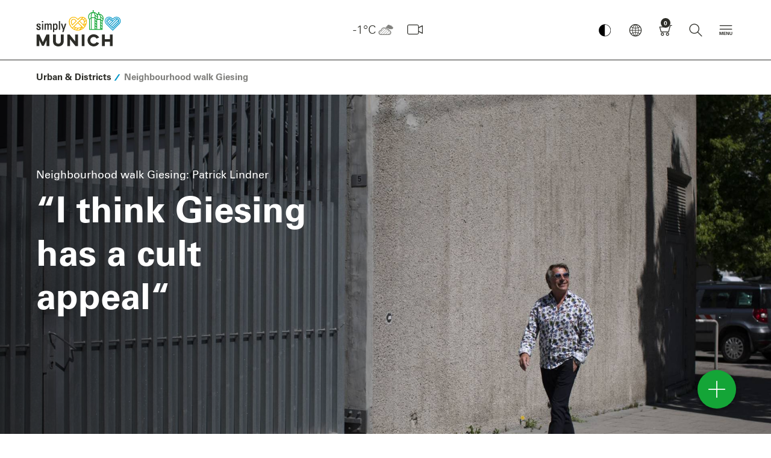

--- FILE ---
content_type: text/html; charset=UTF-8
request_url: https://www.munich.travel/en/topics/urban-districts/local-love-munich/neighbourhood-walk-giesing
body_size: 168094
content:
<!doctype html>
<html lang="en" dir="ltr">
<head>
        <script async src="https://5f3c395.ccm19.de/app/public/ccm19.js?apiKey=d3f617ff78f831395a35669c5a51ffb6751dbb1e1e16d32b&amp;domain=9473bf8&amp;lang=en_US" referrerpolicy="origin"></script>
    <script async type="text/javascript" src="https://userlike-cdn-widgets.s3-eu-west-1.amazonaws.com/1f6c3c4f8d314ea9ae2da8e1806a3f9428141fd534b545f3b5c30edd3e2abab1.js"></script>
            <title>Neighbourhood walk through Giesing | simply Munich</title>
                <meta charset="UTF-8">
        <meta content="IE=edge" http-equiv="X-UA-Compatible">
        <meta content="width=device-width,initial-scale=1,minimal-ui" name="viewport">
        <meta name="referrer" content="unsafe-url"/>
        <meta name="google-site-verification" content="EPmVVsFVyNME-pPhCdYGJJ3wj8_S_kr7TDpkMRmSo-U"/>
        <meta name="viewport" content="width=device-width"/>
        <meta name="msapplication-config" content="/bundles/lhmdesign/images/favicons/browserconfig.xml">
<meta name="theme-color" content="#ffffff">

                                                        <meta name="description" content="In Giesing, old craftsmen&#039;s houses still stand next to quaint breweries. Folk music singer Patrick Lindner shows us the most beautiful places on a walk through his neighbourhood."/>
                                            <meta name="keywords" content=""/>
                                            <meta name="robots" content="index,follow"/>
                        <link rel="apple-touch-icon" sizes="180x180" href="/bundles/lhmdesign/images/favicons/apple-touch-icon.png">
<link rel="icon" type="image/png" sizes="32x32" href="/bundles/lhmdesign/images/favicons/favicon-32x32.png">
<link rel="icon" type="image/png" sizes="16x16" href="/bundles/lhmdesign/images/favicons/favicon-16x16.png">
<link rel="manifest" href="/bundles/lhmdesign/images/favicons/manifest.json">
<link rel="mask-icon" href="/bundles/lhmdesign/images/favicons/safari-pinned-tab.svg" color="#5bbad5">
<link rel="shortcut icon" href="/bundles/lhmdesign/images/favicons/favicon.ico">

                               <link rel="canonical" href="https://www.munich.travel/en/topics/urban-districts/local-love-munich/neighbourhood-walk-giesing">
    
    
    
    <meta property="og:site_name" content="Neighbourhood walk through Giesing | simply Munich">
    <meta property="og:url" content="https://www.munich.travel/en/topics/urban-districts/local-love-munich/neighbourhood-walk-giesing">

                                            
                                                                            

                                            
                                            
                            <meta property="og:image" content="https://www.muenchen.travel/var/ger_muc/storage/images/_aliases/stage_large/2/4/4/3/2553442-1-ger-DE/muenchen-viertelspaziergang-lindner-giesing-frank-stolle-07A7414.jpg">
            <meta property="twitter:image" content="https://www.muenchen.travel/var/ger_muc/storage/images/_aliases/stage_large/2/4/4/3/2553442-1-ger-DE/muenchen-viertelspaziergang-lindner-giesing-frank-stolle-07A7414.jpg">

                <meta property="og:image:width" content="1200">
                <meta property="og:image:height" content="630">

        
                    <meta property="og:title" content="Neighbourhood walk through Giesing | simply Munich">
            <meta property="twitter:title" content="Neighbourhood walk through Giesing | simply Munich">
        
                    <meta property="og:description" content="In Giesing, old craftsmen&#039;s houses still stand next to quaint breweries. Folk music singer Patrick Lindner shows us the most beautiful places on a walk through his neighbourhood.">
            <meta property="twitter:description" content="In Giesing, old craftsmen&#039;s houses still stand next to quaint breweries. Folk music singer Patrick Lindner shows us the most beautiful places on a walk through his neighbourhood.">
        
        <meta property="og:type" content="article">
                <link rel="stylesheet" href="/bundles/lhmdesign/css/main.css?version=16012026" media="all" />
                                
                                    
                                                            <script type="application/ld+json">
            {
                "@context": "https://schema.org",
                "@type": "WebSite",
                "name" : "simply munich",
                "headline": "Neighbourhood walk through Giesing | simply Munich",
                "description": "In Giesing, old craftsmen&#039;s houses still stand next to quaint breweries. Folk music singer Patrick Lindner shows us the most beautiful places on a walk through his neighbourhood.",                "alternateName" : "munich.travel",
                "url": "https://www.munich.travel/"
            }
        </script>
                <!-- Google Tag Manager -->
        <script>
            (function(w,d,s,l,i){w[l]=w[l]||[];w[l].push({'gtm.start':
                new Date().getTime(),event:'gtm.js'});var f=d.getElementsByTagName(s)[0],
                j=d.createElement(s),dl=l!='dataLayer'?'&l='+l:'';j.async=true;j.src=
                'https://www.googletagmanager.com/gtm.js?id='+i+dl;f.parentNode.insertBefore(j,f);
            })(window,document,'script','dataLayer','GTM-N2L7JN6');
        </script>
        <!-- End Google Tag Manager -->

         <!-- Facebook Pixel Code -->
      <script>
          !function(f,b,e,v,n,t,s)
          {if(f.fbq)return;n=f.fbq=function(){n.callMethod?
              n.callMethod.apply(n,arguments):n.queue.push(arguments)};
               if(!f._fbq)f._fbq=n;n.push=n;n.loaded=!0;n.version='2.0';
               n.queue=[];t=b.createElement(e);t.async=!0;
               t.src=v;s=b.getElementsByTagName(e)[0];
                s.parentNode.insertBefore(t,s)}(window, document,'script',
               'https://connect.facebook.net/en_US/fbevents.js');
           fbq('init', '2373172419456055');
           fbq('track', 'PageView');
       </script>
       <noscript><img height="1" width="1" style="display:none"
                      src="https://www.facebook.com/tr?id=2373172419456055&ev=PageView&noscript=1"
           /></noscript>
       <!-- End Facebook Pixel Code -->


    
    
        <style type="text/css" media="print">
        #navDirectAccess,
        .nav-bar,
        .nav-bar__logo,
        .nav-bar__nav,
        .nav-bar__weather,
        .header-global,
        .block-figure--video,
        .block-story,
        .teaser__mucCard,
        .block-presenter--premium,
        .footer-global__content,
        .divider--headline,
        .slick-slider {display:none!important;}
    </style>
    </head>
<body class="body is-frontend">
<div id="layer-root"></div>
<script>
(function () {
  var layerRoot = document.getElementById('layer-root');
  if (!layerRoot) return;
                    
  var SHAREABLE_DOMAINS = ['muenchen.travel','munich.travel'];

  // --- Cookie helpers (client-side only) -----------------------------
  function getCookieDomain() {
    var host = location.hostname;
    for (var domain of SHAREABLE_DOMAINS) {
      if (host === domain || host.endsWith('.' + domain)) {
        return '.' + domain;
      }
    }
    return null;
  }

  function hasCookie(name) {
    // quick presence check; value is irrelevant (only existence matters)
    return document.cookie.split('; ').some(function (c) { 
      return c.indexOf(name + '=') === 0; 
    });
  }

  function setCookie(name, value, maxAgeSeconds) {
    var parts = [name + '=' + encodeURIComponent(value)];
    if (maxAgeSeconds && maxAgeSeconds > 0) parts.push('Max-Age=' + maxAgeSeconds);
    parts.push('Path=/', 'SameSite=Lax');
    if (location.protocol === 'https:') parts.push('Secure');
    var cookieDomain = getCookieDomain();
    if (cookieDomain) parts.push('Domain=' + cookieDomain);
    document.cookie = parts.join('; ');
  }

  // --- Init close buttons on inserted layers -------------------------
  function initLayer(container){
    container.querySelectorAll('.layer').forEach(function(layerEl){
      function closeLayer() {
        var key = layerEl.getAttribute('data-cookie-key') || '';
        var maxAge = parseInt(layerEl.getAttribute('data-cookie-maxage'), 10);
        setCookie(key, '1', isFinite(maxAge) ? maxAge : 0);
        layerEl.remove();
      }
      var closeBtn   = layerEl.querySelector('.layer__close');
      var dismissBtn = layerEl.querySelector('.layer__dismiss');
      if (closeBtn)   closeBtn.addEventListener('click', closeLayer);
      if (dismissBtn) dismissBtn.addEventListener('click', closeLayer);
    });
  }

  // --- Fetch HTML, filter by cookie, then render ---------------------
  var pagePath = window.location.pathname + window.location.search;
  var pageUrl  = window.location.href;
  var url = '/en/layer/view'
          + '?page_path=' + encodeURIComponent(pagePath)
          + '&page_url='  + encodeURIComponent(pageUrl);

  fetch(url, { credentials: 'same-origin', cache: 'no-store' })
    .then(function(res){ return res.text(); })
    .then(function(html){
      if (!html || !html.trim()) return;

      // build in a detached node so we can remove already-closed layers
      var tempContainer = document.createElement('div');
      tempContainer.innerHTML = html;

      tempContainer.querySelectorAll('.layer').forEach(function(layerEl){
        var key = layerEl.getAttribute('data-cookie-key') || '';
        if (key && hasCookie(key)) layerEl.remove();   // client-side suppression
      });

      if (tempContainer.innerHTML.trim()) {
        layerRoot.innerHTML = tempContainer.innerHTML;
        initLayer(layerRoot);
      }
    })
    .catch(function(err){ console.error('Layer fetch error:', err); });
})();
</script>
    <!-- Google Tag Manager (noscript) -->
    <noscript><iframe src="https://www.googletagmanager.com/ns.html?id=GTM-N2L7JN6" height="0" width="0" style="display:none;visibility:hidden"></iframe></noscript>
    <script>
        if (typeof window._tplhm === 'undefined') {
            window._tplhm = {};
        }
                            
                            window._tplhm.config = {"googleMapsAPIKey":"AIzaSyBXmIMJ5VD5et7uAQDBRBCJ1b-b93SQYyc","googleTagMngrContainerId":"GTM-N2L7JN6","lang":"eng-GB","maskHeadlines":false,"translations":{"lblFiltersPanelHeadline":"Filters","lblFiltersPanelAll":"All","lblDurationAndDistanceToMainLocation":"to  Marienplatz (Center) in","lblDurationToUsersLocation":"in","lblCalculateRoute":" Calculate route","lblContact":"Contact","lblMoreInformations":"More information","lblLocationErrorMessage":"You are not in MUC!","lblLocationOutsideMunich":"Your Location is currently outside of Munich.","lblCurrentLocationUsed":"Your current Location will now be used for distance and duration calculations.","lblLocationNotAvailable":"Impossible detecting your current location.","lblWalkingTime":"Walking time","CONVENTION_IMAGE_DISCLAIMER":"The Munich Convention Bureau agrees to only use the logo when promoting the event on the congress and trade fair calendar. The sender of the logo is authorized to transfer the logo for usage to the Munich Convention Bureau."},"search":{"autocompleteUrl":"\/en\/search\/autocomplete","paginationUrl":"\/en\/search\/pagination","bookingMapsUrl":"\/en\/vacancy\/accommodation\/map\/search-acc"}};
                         window._tplhm.viewContext = 'is-frontend';
                        window._tplhm.jsData = {"aroundMe":{"url":"\/en\/api\/map\/show","filters":{"cat-69":{"label":"Tourist-Info","type":69,"htmlId":"filter-69","checked":false,"initial":true},"cat-71":{"label":"Highlights","type":71,"htmlId":"filter-71","checked":true,"initial":true},"cat-167937":{"label":"Sightseeing","type":167937,"htmlId":"filter-167937","checked":false,"initial":true},"cat-74":{"label":"Districts","type":74,"htmlId":"filter-74","checked":false,"initial":true},"cat-6100":{"label":"Accommodation","type":6100,"htmlId":"filter-6100","checked":false,"initial":true},"cat-70":{"label":"Culture","type":70,"htmlId":"filter-70","checked":false,"initial":true},"cat-72":{"label":"Surroundings","type":72,"htmlId":"filter-72","checked":false,"initial":true},"cat-310075":{"label":"Parks & Gardens","type":310075,"htmlId":"filter-310075","checked":false,"initial":true}}},"maps":[]};
            </script>

    <!-- Frontend Footer -->
<header class="header-global show" role="banner">
	<nav class="nav-bar navbar container-fluid container-fluid-">
		<div class="nav-bar__logo">
			<div class="logo-global logo-global--en">
								<a href="/en" tabindex="1">simply Munich</a>
			</div>
		</div>				<div class="nav-bar__nav">
			<button class="button button--icon-only button--nav-mobile contrast-toggle" aria-label="Kontrastmodus umschalten">
						<img src="/bundles/lhmdesign/images/lhm-contrast.png" alt="Kontrastmodus Logo" width="32" height="32">
					</button>
			<button class="button button--icon-only button--nav-mobile-open">
				<i class="icon icon--menue" aria-hidden="true"></i>
			</button>
			<div class="nav-mobile">
				<div class="nav-mobile__header">
					<button class="button button--icon-only button--nav-mobile-back">
						<i class="icon icon--search-arrow" aria-hidden="true" onclick="resetOpacityMobileSubmenu(this)"></i>
					</button>
					<button class="button button--icon-only button--nav-mobile-close">
						<i class="icon icon--close" aria-hidden="true"></i>
					</button>
				</div>
				<div class="nav-mobile__body">
					<div class="nav-mobile__tab nav-mobile__tab--navigation nav-mobile__tab--active" id="nav-mobile-tab-nav">
						<div class="nav-mobile__tab-content"></div>
					</div>
					<div class="nav-mobile__tab nav-mobile__tab--weather" id="nav-mobile-tab-weather">
						<div class="nav-mobile__tab-content"></div>
					</div>
					<div class="nav-mobile__tab nav-mobile__tab--language" id="nav-mobile-tab-language">
						<div class="nav-mobile__tab-content"></div>
					</div>
					<div class="nav-mobile__tab nav-mobile__tab--search" id="nav-mobile-tab-search">
						<div class="nav-mobile__tab-content">
							<div class="block-search-bar block-search-bar--mobile" itemscope itemtype="http://schema.org/WebSite">
																								<meta itemprop="url" content="https://www.munich.travel/en"/>
																<form id="search" action="https://www.munich.travel/en/find" target="_self" novalidate="novalidate" itemprop="potentialAction" itemscope itemtype="http://schema.org/SearchAction">
																		<meta itemprop="target" content="https://www.munich.travel/en/find?q={q}"/>
									<div class="search-set">
										<label for="autocomplete-search" class="sr-only">Please enter a search term</label>
										<i class="icon icon--search" aria-hidden="true"></i>
										<input type="text" name="q" class="search-set__input autocomplete-search valid" placeholder="Please enter a search term" id="autocomplete-search" autocomplete="off" aria-invalid="false" itemprop="query-input">
										<button type="submit" class="search-set__button" aria-label="Close" id="submit-search">
											<i class="icon icon--search-arrow" aria-hidden="true"></i>
										</button>
									</div>
									<div class="autocomplete-suggestions-container"></div>
								</form>
							</div>
						</div>
					</div>
				</div>
				<div class="nav-mobile__footer">
					        <a href="https://www.munich.travel/en/munich-in-all-weathers-the-best-time-to-travel/" class="button button--icon-only" aria-label="Wetter">
    <i class="icon icon--w-broken-clouds" aria-hidden="true"></i>
</a>

															<a href="/en/webcam" class="button button--icon-only button-webcam" aria-label="Webcam" data-count="0">
						<i class="icon icon--webcam-3" aria-hidden="true"></i>
					</a>
					<button class="button button--icon-only button--nav-mobile" data-tab="nav-mobile-tab-language">
						<i class="icon icon--globe" aria-hidden="true"></i>
					</button>
					<a href="/en/booking/basket" class="button button--icon-only button-cart has-cart-items"
   aria-label="Shopping cart"  data-count="0" tabindex="5">
    <i class="icon icon--shopping-cart" aria-hidden="true"></i>
</a>
					<button class="button button--icon-only button--nav-mobile" data-tab="nav-mobile-tab-search">
						<i class="icon icon--search" aria-hidden="true"></i>
					</button>
				</div>
			</div>
							<div class="nav-item nav-item--nav-main dropdown ">
					<button href="#" class="button button--icon-only button--toggle isDisabled" role="button" id="navMain" data-toggle="dropdown" aria-label="Hauptmenü" aria-haspopup="true" aria-expanded="false" tabindex="7" disabled>
						<i class="icon icon--toggle-navigation" aria-hidden="true"></i>
					</button>
					<div class="dropdown-menu" aria-labelledby="navMain">
						<div class="container-fluid container-fluid--mc container-nav-main">

							<div class="nav-main-header">
								        <a href="https://www.munich.travel/en/munich-in-all-weathers-the-best-time-to-travel/" class="button button--icon-only" aria-label="Wetter">
    <i class="icon icon--w-broken-clouds" aria-hidden="true"></i>
</a>

								                        
            <div class="nav-main-header__language">
                </div>

    							</div>

							<ul class="nav-main" itemscope itemtype="http://schema.org/SiteNavigationElement">
																								<li class="nav-item nav-item--inspiration" itemprop="name" onclick="removeDnone()">
				<span>
					<i class="icon icon--category" aria-hidden="true"></i>
					Discover
									</span>
									<ul class="nav-main__subnav">
													<li
				itemprop="name" class="menu-item menu-item-underline" id="menu-item-underline">
								<a href="/en/categories/discover/urban-districts/local-love-munich" itemprop="url"  >
					Local Love
				</a>

																																																																																																																																																																																																																
									<i class="icon icon--has-subnav icon-sub-sub" onclick="toggleMobileSubmenu(event, this)"></i>
					<ul class="sub-sub-menu sub-sub-menu-mobile">
																					<li class="sub-sub-menu-li">
									<a href="/en/categories/discover/urban-districts/local-love-munich/local-love-ambassador" class="has-subsubmenu">Local Love ambassador</a>
								</li>
																												<li class="sub-sub-menu-li">
									<a href="/en/categories/discover/urban-districts/local-love-munich/local-love-altstadt" class="has-subsubmenu">Altstadt</a>
								</li>
																												<li class="sub-sub-menu-li">
									<a href="/en/categories/discover/urban-districts/local-love-munich/local-love-bahnhofsviertel" class="has-subsubmenu">Bahnhofsviertel</a>
								</li>
																												<li class="sub-sub-menu-li">
									<a href="/en/categories/discover/urban-districts/local-love-munich/local-love-giesing" class="has-subsubmenu">Giesing</a>
								</li>
																												<li class="sub-sub-menu-li">
									<a href="/en/categories/discover/urban-districts/local-love-munich/local-love-glockenbachviertel" class="has-subsubmenu">Glockenbachviertel</a>
								</li>
																												<li class="sub-sub-menu-li">
									<a href="/en/categories/discover/urban-districts/local-love-munich/local-love-haidhausen" class="has-subsubmenu">Haidhausen</a>
								</li>
																												<li class="sub-sub-menu-li">
									<a href="/en/categories/discover/urban-districts/local-love-munich/local-love-maxvorstadt" class="has-subsubmenu">Maxvorstadt</a>
								</li>
																												<li class="sub-sub-menu-li">
									<a href="/en/categories/discover/urban-districts/local-love-munich/local-love-neuhausen-nymphenburg" class="has-subsubmenu">Neuhausen-Nymphenburg</a>
								</li>
																												<li class="sub-sub-menu-li">
									<a href="/en/categories/discover/urban-districts/local-love-munich/local-love-schlachthofviertel" class="has-subsubmenu">Schlachthofviertel</a>
								</li>
																												<li class="sub-sub-menu-li">
									<a href="/en/categories/discover/urban-districts/local-love-munich/local-love-schwabing" class="has-subsubmenu">Schwabing</a>
								</li>
																		</ul>
				
							</li>
												<li
				itemprop="name" class="menu-item menu-item-underline" id="menu-item-underline">
								<a href="/en/categories/discover/urban-districts" itemprop="url"  >
					Urban &amp; Districts
				</a>

																																																																																								
									<i class="icon icon--has-subnav icon-sub-sub" onclick="toggleMobileSubmenu(event, this)"></i>
					<ul class="sub-sub-menu sub-sub-menu-mobile">
																					<li class="sub-sub-menu-li">
									<a href="/en/categories/discover/urban-districts/spring-in-munich" class="has-subsubmenu">Spring</a>
								</li>
																												<li class="sub-sub-menu-li">
									<a href="/en/categories/discover/urban-districts/summer-in-munich" class="has-subsubmenu">Summer</a>
								</li>
																												<li class="sub-sub-menu-li">
									<a href="/en/categories/discover/urban-districts/autumn-in-munich" class="has-subsubmenu">Autumn</a>
								</li>
																												<li class="sub-sub-menu-li">
									<a href="/en/categories/discover/urban-districts/winter-in-munich" class="has-subsubmenu">Winter</a>
								</li>
																		</ul>
				
							</li>
												<li
				itemprop="name" class="menu-item menu-item-underline" id="menu-item-underline">
								<a href="/en/categories/discover/eat-drink" itemprop="url"  >
					Eat &amp; Drink
				</a>

																																																																																																																																																				
									<i class="icon icon--has-subnav icon-sub-sub" onclick="toggleMobileSubmenu(event, this)"></i>
					<ul class="sub-sub-menu sub-sub-menu-mobile">
																					<li class="sub-sub-menu-li">
									<a href="/en/categories/discover/eat-drink/beer-in-munich" class="has-subsubmenu">Beer Culture</a>
								</li>
																												<li class="sub-sub-menu-li">
									<a href="/en/categories/discover/eat-drink/bavarian-cuisine" class="has-subsubmenu">Bavarian Cuisine</a>
								</li>
																												<li class="sub-sub-menu-li">
									<a href="/en/categories/discover/eat-drink/beer-gardens-in-and-around-munich" class="has-subsubmenu">Beer Gardens</a>
								</li>
																												<li class="sub-sub-menu-li">
									<a href="/en/categories/discover/eat-drink/fine-dining" class="has-subsubmenu">Fine Dining</a>
								</li>
																												<li class="sub-sub-menu-li">
									<a href="/en/categories/discover/eat-drink/nightlife-munich" class="has-subsubmenu">Bars &amp; Clubs</a>
								</li>
																												<li class="sub-sub-menu-li">
									<a href="/en/categories/discover/eat-drink/cafes" class="has-subsubmenu">Cafés</a>
								</li>
																												<li class="sub-sub-menu-li">
									<a href="/en/categories/discover/eat-drink/greetings-from-the-munich-kitchen-sven-christ-cooking" class="has-subsubmenu">Munich Recipes</a>
								</li>
																		</ul>
				
							</li>
												<li
				itemprop="name" class="menu-item menu-item-underline" id="menu-item-underline">
								<a href="/en/categories/discover/arts-culture" itemprop="url"  >
					Arts &amp; Culture
				</a>

																																																																																								
									<i class="icon icon--has-subnav icon-sub-sub" onclick="toggleMobileSubmenu(event, this)"></i>
					<ul class="sub-sub-menu sub-sub-menu-mobile">
																					<li class="sub-sub-menu-li">
									<a href="/en/categories/discover/arts-culture/museums-in-munich" class="has-subsubmenu">Museums</a>
								</li>
																												<li class="sub-sub-menu-li">
									<a href="/en/categories/discover/arts-culture/stages-in-munich" class="has-subsubmenu">Stages</a>
								</li>
																												<li class="sub-sub-menu-li">
									<a href="/en/topics/arts-culture/exhibitions-2025-2026" class="has-subsubmenu">Exhibitions</a>
								</li>
																												<li class="sub-sub-menu-li">
									<a href="/en/categories/discover/arts-culture/street-art" class="has-subsubmenu">Street Art</a>
								</li>
																		</ul>
				
							</li>
												<li
				itemprop="name" class="menu-item menu-item-underline" id="menu-item-underline">
								<a href="/en/categories/discover/shopping-design" itemprop="url"  >
					Shopping &amp; Design
				</a>

																																																
									<i class="icon icon--has-subnav icon-sub-sub" onclick="toggleMobileSubmenu(event, this)"></i>
					<ul class="sub-sub-menu sub-sub-menu-mobile">
																					<li class="sub-sub-menu-li">
									<a href="/en/topics/shopping-design/department-stores-city-center" class="has-subsubmenu">Munich’s Originals</a>
								</li>
																												<li class="sub-sub-menu-li">
									<a href="/en/categories/discover/shopping-design/traditional-dresses-in-munich" class="has-subsubmenu">Traditional Dress</a>
								</li>
																		</ul>
				
							</li>
												<li
				itemprop="name" class="menu-item menu-item-underline" id="menu-item-underline">
								<a href="/en/categories/discover/markets-festivals" itemprop="url"  >
					Markets &amp; Festivals
				</a>

																																																
									<i class="icon icon--has-subnav icon-sub-sub" onclick="toggleMobileSubmenu(event, this)"></i>
					<ul class="sub-sub-menu sub-sub-menu-mobile">
																					<li class="sub-sub-menu-li">
									<a href="/en/categories/discover/markets-festivals/oktoberfest" class="has-subsubmenu">Oktoberfest</a>
								</li>
																												<li class="sub-sub-menu-li">
									<a href="/en/categories/discover/markets-festivals/christmas-in-munich" class="has-subsubmenu">Christmas</a>
								</li>
																		</ul>
				
							</li>
												<li
				itemprop="name" class="menu-item menu-item-underline" id="menu-item-underline">
								<a href="/en/categories/discover/sports-leisure" itemprop="url"  >
					Sports &amp; Leisure
				</a>

																																																																				
									<i class="icon icon--has-subnav icon-sub-sub" onclick="toggleMobileSubmenu(event, this)"></i>
					<ul class="sub-sub-menu sub-sub-menu-mobile">
																					<li class="sub-sub-menu-li">
									<a href="/en/categories/discover/sports-leisure/cycling-tours" class="has-subsubmenu">Cycling Tours</a>
								</li>
																												<li class="sub-sub-menu-li">
									<a href="/en/categories/discover/urban-districts/hiking-in-munich-and-the-surrounding-area" class="has-subsubmenu">City Walks</a>
								</li>
																												<li class="sub-sub-menu-li">
									<a href="/en/categories/discover/sports-leisure/football" class="has-subsubmenu">Football</a>
								</li>
																		</ul>
				
							</li>
												<li
				itemprop="name" class="menu-item menu-item-underline" id="menu-item-underline">
								<a href="/en/categories/discover/lakes-mountains" itemprop="url"  >
					Lakes &amp; Mountains
				</a>

																																																
									<i class="icon icon--has-subnav icon-sub-sub" onclick="toggleMobileSubmenu(event, this)"></i>
					<ul class="sub-sub-menu sub-sub-menu-mobile">
																					<li class="sub-sub-menu-li">
									<a href="/en/categories/discover/lakes-mountains/castles-and-palaces-in-and-around-munich" class="has-subsubmenu">Castles &amp; Palaces</a>
								</li>
																												<li class="sub-sub-menu-li">
									<a href="/en/categories/discover/lakes-mountains/discover-beautiful-towns-and-cities-in-bavaria" class="has-subsubmenu">Cities in Bavaria</a>
								</li>
																		</ul>
				
							</li>
										</ul>
							</li>
												<li class="nav-item nav-item--poi" itemprop="name" onclick="removeDnone()">
				<span>
					<i class="icon icon--category" aria-hidden="true"></i>
					Plan
									</span>
									<ul class="nav-main__subnav">
													<li
				itemprop="name" class="menu-item menu-item-underline" id="menu-item-underline">
								<a href="/en/categories/plan/attractions" itemprop="url"  >
					Top Attractions
				</a>

																																																																																																																																
									<i class="icon icon--has-subnav icon-sub-sub" onclick="toggleMobileSubmenu(event, this)"></i>
					<ul class="sub-sub-menu sub-sub-menu-mobile">
																					<li class="sub-sub-menu-li">
									<a href="/en/pois/urban-districts/frauenkirche" class="has-subsubmenu">Frauenkirche</a>
								</li>
																												<li class="sub-sub-menu-li">
									<a href="/en/pois/urban-districts/marienplatz" class="has-subsubmenu">Marienplatz</a>
								</li>
																												<li class="sub-sub-menu-li">
									<a href="/en/pois/urban-districts/new-town-hall" class="has-subsubmenu">Neues Rathaus</a>
								</li>
																												<li class="sub-sub-menu-li">
									<a href="/en/pois/sports-leisure/olympiapark" class="has-subsubmenu">Olympiapark</a>
								</li>
																												<li class="sub-sub-menu-li">
									<a href="/en/pois/sports-leisure/english-garden" class="has-subsubmenu">English Garden</a>
								</li>
																												<li class="sub-sub-menu-li">
									<a href="/en/categories/plan/attractions" class="has-subsubmenu">All Top Attractions</a>
								</li>
																		</ul>
				
							</li>
												<li
				itemprop="name" class="menu-item menu-item-underline" id="menu-item-underline">
								<a href="/en/categories/plan/event-calendar" itemprop="url"  >
					Event Calendar
				</a>

								
				
							</li>
												<li
				itemprop="name" class="menu-item menu-item-underline" id="menu-item-underline">
								<a href="/en/categories/plan/things-to-do" itemprop="url"  >
					Munich tips  ...
				</a>

																																																																																																																																																				
									<i class="icon icon--has-subnav icon-sub-sub" onclick="toggleMobileSubmenu(event, this)"></i>
					<ul class="sub-sub-menu sub-sub-menu-mobile">
																					<li class="sub-sub-menu-li">
									<a href="/en/topics/things-to-do/the-most-popular-sights-and-excursions-with-kids" class="has-subsubmenu">for Families</a>
								</li>
																												<li class="sub-sub-menu-li">
									<a href="/en/topics/things-to-do/20-tips-for-lovers" class="has-subsubmenu">for Lovers</a>
								</li>
																												<li class="sub-sub-menu-li">
									<a href="/en/topics/things-to-do/tips-solo-travellers" class="has-subsubmenu">for solo Travellers</a>
								</li>
																												<li class="sub-sub-menu-li">
									<a href="/en/topics/things-to-do/rains-ideas-bad-weather" class="has-subsubmenu">for rainy Days</a>
								</li>
																												<li class="sub-sub-menu-li">
									<a href="/en/topics/things-to-do/top-tips-for-lgbtiq-visitors" class="has-subsubmenu">for LGBTIQ*</a>
								</li>
																												<li class="sub-sub-menu-li">
									<a href="/en/categories/plan/things-to-do/bloggers" class="has-subsubmenu">from Influencers</a>
								</li>
																												<li class="sub-sub-menu-li">
									<a href="/en/categories/discover/urban-districts/5x5-tips-for-munich-neighborhoods" class="has-subsubmenu">from Guides</a>
								</li>
																		</ul>
				
							</li>
												<li
				itemprop="name" class="menu-item menu-item-underline" id="menu-item-underline">
								<a href="/en/categories/plan/groups" itemprop="url"  >
					Groups
				</a>

																																																																				
									<i class="icon icon--has-subnav icon-sub-sub" onclick="toggleMobileSubmenu(event, this)"></i>
					<ul class="sub-sub-menu sub-sub-menu-mobile">
																					<li class="sub-sub-menu-li">
									<a href="/en/categories/plan/groups/guided-tours-for-groups" class="has-subsubmenu">Group Tours</a>
								</li>
																												<li class="sub-sub-menu-li">
									<a href="/en/categories/plan/groups/tours-and-day-trips-for-groups" class="has-subsubmenu">Tours &amp; Excursions</a>
								</li>
																												<li class="sub-sub-menu-li">
									<a href="https://tportal.tomas.travel/muenchende/ukv/groupsform?lang=de" class="has-subsubmenu">Hotels for Groups</a>
								</li>
																		</ul>
				
							</li>
												<li
				itemprop="name" class="menu-item menu-item-underline" id="menu-item-underline">
								<a href="/en/categories/plan/things-to-do/brochures-for-download" itemprop="url"  >
					Brochures
				</a>

								
				
							</li>
												<li
				itemprop="name" class="menu-item menu-item-underline" id="menu-item-underline">
								<a href="/en/categories/plan/things-to-do/tourist-information" itemprop="url"  >
					Tourist Information
				</a>

								
				
							</li>
												<li
				itemprop="name" class="menu-item menu-item-underline" id="menu-item-underline">
								<a href="/en/topics/urban-districts/get-around-munich" itemprop="url"  >
					Public Transport
				</a>

								
				
							</li>
												<li
				itemprop="name" class="menu-item menu-item-underline" id="menu-item-underline">
								<a href="/en/categories/plan/things-to-do/sustainable-visit-in-munich" itemprop="url"  >
					Sustainable Munich
				</a>

								
				
							</li>
												<li
				itemprop="name" class="menu-item menu-item-underline" id="menu-item-underline">
								<a href="http://www.muenchen-tourismus-barrierefrei.de/en/" itemprop="url"  >
					Accessible for All
				</a>

								
				
							</li>
										</ul>
							</li>
												<li class="nav-item nav-item--booking" itemprop="name" onclick="removeDnone()">
				<span>
					<i class="icon icon--category" aria-hidden="true"></i>
					Book
									</span>
									<ul class="nav-main__subnav">
													<li
				itemprop="name" class="menu-item menu-item-underline" id="menu-item-underline">
								<a href="/en/categories/book/our-highlights" itemprop="url"  >
					Highlights
				</a>

								
				
							</li>
												<li
				itemprop="name" class="menu-item menu-item-underline" id="menu-item-underline">
								<a href="/en/categories/book/guided-tours" itemprop="url"  >
					Guided Tours ...
				</a>

																																																
									<i class="icon icon--has-subnav icon-sub-sub" onclick="toggleMobileSubmenu(event, this)"></i>
					<ul class="sub-sub-menu sub-sub-menu-mobile">
																					<li class="sub-sub-menu-li">
									<a href="/en/categories/book/guided-tours" class="has-subsubmenu">for Individual Guests</a>
								</li>
																												<li class="sub-sub-menu-li">
									<a href="/en/categories/plan/groups/guided-tours-for-groups" class="has-subsubmenu">for Groups</a>
								</li>
																		</ul>
				
							</li>
												<li
				itemprop="name" class="menu-item menu-item-underline" id="menu-item-underline">
								<a href="/en/categories/book/experiences" itemprop="url"  >
					Experiences
				</a>

								
				
							</li>
												<li
				itemprop="name" class="menu-item menu-item-underline" id="menu-item-underline">
								<a href="/en/categories/book/city-tour" itemprop="url"  >
					City Tours
				</a>

								
				
							</li>
												<li
				itemprop="name" class="menu-item menu-item-underline" id="menu-item-underline">
								<a href="/en/categories/book/excursions" itemprop="url"  >
					Excursions
				</a>

								
				
							</li>
												<li
				itemprop="name" class="menu-item menu-item-underline" id="menu-item-underline">
								<a href="/en/offers/booking/vouchers-for-munich" itemprop="url"  >
					Vouchers
				</a>

								
				
							</li>
												<li
				itemprop="name" class="menu-item menu-item-underline" id="menu-item-underline">
								<a href="/en/topics/guestcards/munich-card-city-pass" itemprop="url"  >
					Guest Cards
				</a>

																																																
									<i class="icon icon--has-subnav icon-sub-sub" onclick="toggleMobileSubmenu(event, this)"></i>
					<ul class="sub-sub-menu sub-sub-menu-mobile">
																					<li class="sub-sub-menu-li">
									<a href="/en/offers/booking/munich-card" class="has-subsubmenu">Munich Card</a>
								</li>
																												<li class="sub-sub-menu-li">
									<a href="/en/offers/booking/munich-city-pass" class="has-subsubmenu">Munich City Pass</a>
								</li>
																		</ul>
				
							</li>
												<li
				itemprop="name" class="menu-item menu-item-underline" id="menu-item-underline">
								<a href="https://www.oktoberfest-shop.eu/en/" itemprop="url"   target="_blank" >
					Oktoberfest Shop
				</a>

								
				
							</li>
												<li
				itemprop="name" class="menu-item menu-item-underline" id="menu-item-underline">
								<a href="https://www.muenchen.travel/unterkuenfte-in-muenchen-buchen/ukv/" itemprop="url"  >
					Hotels
				</a>

								
				
							</li>
										</ul>
							</li>
												<li class="nav-item nav-item--highlight" itemprop="name" onclick="removeDnone()">
				<span>
					<i class="icon icon--category" aria-hidden="true"></i>
					B2B
									</span>
									<ul class="nav-main__subnav">
													<li
				itemprop="name" class="menu-item menu-item-underline" id="menu-item-underline">
								<a href="/en/categories/b2b/news" itemprop="url"  >
					News
				</a>

								
				
							</li>
												<li
				itemprop="name" class="menu-item menu-item-underline" id="menu-item-underline">
								<a href="/en/topics/b2b/muenchen-tourismus" itemprop="url"  >
					About us
				</a>

								
				
							</li>
												<li
				itemprop="name" class="menu-item menu-item-underline" id="menu-item-underline">
								<a href="/en/topics/b2b/media-relations" itemprop="url"  >
					Media Relations
				</a>

																																																
									<i class="icon icon--has-subnav icon-sub-sub" onclick="toggleMobileSubmenu(event, this)"></i>
					<ul class="sub-sub-menu sub-sub-menu-mobile">
																					<li class="sub-sub-menu-li">
									<a href="/en/topics/b2b/news/film-and-photo-service" class="has-subsubmenu">Film and Photo Service</a>
								</li>
																												<li class="sub-sub-menu-li">
									<a href="/en/categories/discover/movies-videos" class="has-subsubmenu">Videos</a>
								</li>
																		</ul>
				
							</li>
												<li
				itemprop="name" class="menu-item menu-item-underline" id="menu-item-underline">
								<a href="/en/topics/b2b/travel-trade" itemprop="url"  >
					Travel Trade
				</a>

																																																																																																												
									<i class="icon icon--has-subnav icon-sub-sub" onclick="toggleMobileSubmenu(event, this)"></i>
					<ul class="sub-sub-menu sub-sub-menu-mobile">
																					<li class="sub-sub-menu-li">
									<a href="https://www.munich.travel/en/convention-list-munich?category=2&amp;convention_date=&amp;convention_to_date=&amp;textsearch=" class="has-subsubmenu">Event Calendar</a>
								</li>
																												<li class="sub-sub-menu-li">
									<a href="/en/topics/b2b/news/tips-for-the-perfect-city-trip" class="has-subsubmenu">Itinerary Samples</a>
								</li>
																												<li class="sub-sub-menu-li">
									<a href="/en/topics/convention-bureau/news-highlights-2024/new-hotel-openings-in-munich" class="has-subsubmenu">Hotel Openings</a>
								</li>
																												<li class="sub-sub-menu-li">
									<a href="/en/categories/book/guided-tours" class="has-subsubmenu">Guided Tours</a>
								</li>
																												<li class="sub-sub-menu-li">
									<a href="/en/topics/guestcards/munich-card-city-pass" class="has-subsubmenu">Munich Card &amp; City Pass</a>
								</li>
																		</ul>
				
							</li>
												<li
				itemprop="name" class="menu-item menu-item-underline" id="menu-item-underline">
								<a href="/en/categories/b2b/convention-bureau" itemprop="url"  >
					Convention Bureau
				</a>

																																																																																								
									<i class="icon icon--has-subnav icon-sub-sub" onclick="toggleMobileSubmenu(event, this)"></i>
					<ul class="sub-sub-menu sub-sub-menu-mobile">
																					<li class="sub-sub-menu-li">
									<a href="/en/topics/convention-bureau/convention-bureau-about-us" class="has-subsubmenu">About us</a>
								</li>
																												<li class="sub-sub-menu-li">
									<a href="/en/topics/convention-bureau/mice-destination-munich" class="has-subsubmenu">MICE Destination</a>
								</li>
																												<li class="sub-sub-menu-li">
									<a href="/en/topics/convention-bureau/event-planning" class="has-subsubmenu">Event Planning</a>
								</li>
																												<li class="sub-sub-menu-li">
									<a href="/en/conventions-trade-fairs-and-events-in-munich" class="has-subsubmenu">Congress Calendar</a>
								</li>
																		</ul>
				
							</li>
												<li
				itemprop="name" class="menu-item menu-item-underline" id="menu-item-underline">
								<a href="/en/topics/b2b/data-facts-and-market-research" itemprop="url"  >
					Market Research
				</a>

								
				
							</li>
										</ul>
							</li>
																				</ul>

						</div>
					</div>
				</div>
						                        
                        <div class="nav-item nav-item--language dropdown">
            <a href="#" role="button" class="button button--icon-only" id="navLanguage" data-toggle="dropdown" aria-label="Sprache" aria-haspopup="true" aria-expanded="false" tabindex="4">
                <i class="icon icon--globe" aria-hidden="true"></i>
            </a>
            <div class="dropdown-menu" aria-labelledby="navLanguage">
                <div class="container-fluid container-fluid--md">
                    <div class="block-language">
                        <ul class="nav-language">
                                                                                                                                                                                                                            <li><a href="https://www.muenchen.travel/artikel/stadt-viertel/viertelliebe-muenchen/viertelspaziergang-giesing">Deutsch</a></li>
                                                                                                                                                                                                                                                                            <li><a href="https://www.munich.travel/en/topics/urban-districts/local-love-munich/neighbourhood-walk-giesing"><i class="icon icon--globe" aria-hidden="true"></i>English</a></li>
                                                                                                                                                                                                                                                                                                                                                                                                                                                </ul>
                    </div>
                </div>
            </div>
        </div>
    			<div class="nav-item nav-item--cart">
				<a href="/en/booking/basket" class="button button--icon-only button-cart has-cart-items"
   aria-label="Shopping cart"  data-count="0" tabindex="5">
    <i class="icon icon--shopping-cart" aria-hidden="true"></i>
</a>
			</div>
							<div class="nav-item nav-item--search dropdown">
					<a href="#" data-toggle="dropdown" class="button button--icon-only" aria-label="Search" aria-haspopup="true" aria-expanded="false" tabindex="6">
						<i class="icon icon--search" aria-hidden="true"></i>
					</a>
					<div class="dropdown-menu">
						<div class="container-fluid container-fluid--md">
							<div class="block-search-bar" itemscope itemtype="http://schema.org/WebSite">
																<meta itemprop="url" content="https://www.munich.travel/en"/>
																		<form id="search" action="https://www.munich.travel/en/find" target="_self" novalidate="novalidate" itemprop="potentialAction" itemscope itemtype="http://schema.org/SearchAction">
																				<meta itemprop="target" content="https://www.munich.travel/en/find?q={q}"/>

																			<div class="search-set">
										<label for="autocomplete-search" class="sr-only">Please enter a search term</label>
										<i class="icon icon--search" aria-hidden="true"></i>
										<input type="text" name="q" class="search-set__input autocomplete-search valid" placeholder="Please enter a search term" id="autocomplete-search" autocomplete="off" aria-invalid="false" itemprop="query-input">
										<button type="submit" class="search-set__button" aria-label="Close" id="submit-search">
											<i class="icon icon--search-arrow" aria-hidden="true"></i>
										</button>
									</div>
									<div class="autocomplete-suggestions-container"></div>
								</form>
							</div>
						</div>
					</div>
				</div>
					</div>
		<div class="nav-bar__weather">
            <div class="nav-item nav-item--weather">
                                
            <a href="https://www.munich.travel/en/munich-in-all-weathers-the-best-time-to-travel" role="button" class="button button--icon-only"
               aria-label="Wetter" tabindex="2">
                -1°C<i class="icon icon--w-broken-clouds"
                                                            aria-hidden="true"></i>
            </a>
        </div>
        <div class="nav-item nav-item--cart">
                
        <a href="/en/webcam"
           class="button button--icon-only button-webcam"
           aria-label="Webcam" data-count="0"
            tabindex="3">
            <i class="icon icon--webcam-2" aria-hidden="true"></i>
        </a>
    </div>
</div>


	</nav>
</header>
<script>
 window.addEventListener('load', function() {
    var navMainBtn = document.getElementById('navMain');
    navMainBtn.removeAttribute('disabled');
    navMainBtn.classList.remove('isDisabled');
}); 


	function toggleSubmenu() {
var submenu = this.querySelectorAll('.sub-sub-menu');
// checks, if subemnu exists
if (submenu[0]) { // togglin the visibility
submenu[0].classList.toggle('vvisible');
var submenuVisible = submenu[0].classList.contains('vvisible');
var inspiration = document.querySelectorAll('.nav-item--inspiration');
var poi = document.querySelectorAll('.nav-item--poi');
var booking = document.querySelectorAll('.nav-item--booking');
var highlight = document.querySelectorAll('.nav-item--highlight');
// catch the actual hovered element
var currentNavItem = this.closest('.nav-item') || this;
// iteration over all nav-items to change the siblings elements

if (submenuVisible) {
if (currentNavItem.classList.contains('nav-item--inspiration')) {
console.log(currentNavItem)
poi[1].classList.add('opacity-50');
booking[1].classList.add('opacity-50');
highlight[1].classList.add('opacity-50');
} else if (currentNavItem.classList.contains('nav-item--poi')) {
inspiration[1].classList.add('opacity-50');
booking[1].classList.add('opacity-50');
highlight[1].classList.add('opacity-50');
} else if (currentNavItem.classList.contains('nav-item--booking')) {
inspiration[1].classList.add('opacity-50');
poi[1].classList.add('opacity-50');
highlight[1].classList.add('opacity-50');
} else if (currentNavItem.classList.contains('nav-item--highlight')) {
inspiration[1].classList.add('opacity-50');
booking[1].classList.add('opacity-50');
poi[1].classList.add('opacity-50');
}
} else {
inspiration[1].classList.remove('opacity-50');
poi[1].classList.remove('opacity-50');
booking[1].classList.remove('opacity-50');
highlight[1].classList.remove('opacity-50');
}
}
}


window.onload = initMouseover;
var menuItems;

function initMouseover() { // finding all menu points
menuItems = document.querySelectorAll('.menu-item');
// add eventlistener for hover
menuItems.forEach(function (item) {
item.addEventListener('mouseover', toggleSubmenu);
item.addEventListener('mouseout', toggleSubmenu);
});
}


var currentOpenElement = null;
var isElementOpen = false;

function toggleMobileSubmenu(event, element) {
if (window.innerWidth <= 770) {
event.stopPropagation();
event.preventDefault();
var target = event.target;
var parent = target.closest(".menu-item");
var allItems = document.querySelectorAll('.menu-item');
allItems.forEach(function (item) {
item.classList.toggle('opacity-50');
});
parent.classList.remove('opacity-50');

// close all ohter elments if new element is activated
if (currentOpenElement && currentOpenElement !== parent) {
currentOpenElement.classList.remove("open-dropdown-mobile");
currentOpenElement.classList.remove("is-open");
currentOpenElement.querySelector(".icon-sub-sub").classList.remove("rotate-90");
var otherElements = document.querySelectorAll('.icon-sub-sub:not(.rotate-90)');
otherElements.forEach(function (item) {
item.classList.remove('d-none');
});
isElementOpen = false;
}

// activate/deaktivate the element and save status
if (isElementOpen) {
parent.classList.remove("open-dropdown-mobile");
parent.classList.remove("is-open");
element.classList.remove("rotate-90");
var otherElements = document.querySelectorAll('.icon-sub-sub:not(.rotate-90)');
otherElements.forEach(function (item) {
item.classList.remove('d-none');
});
isElementOpen = false;
} else {
parent.classList.add("open-dropdown-mobile");
parent.classList.add("is-open");
element.classList.add("rotate-90");
var otherElements = document.querySelectorAll('.icon-sub-sub:not(.rotate-90)');
otherElements.forEach(function (item) {
item.classList.add('d-none');
});
isElementOpen = true;
}

// save the actual element as opend element
currentOpenElement = parent;
}
}


function resetOpacityMobileSubmenu(event) {
var menuItems = document.querySelectorAll('.menu-item');
var submenu = document.querySelectorAll('.sub-sub-menu-mobile');
var arrows = document.querySelectorAll('.icon-sub-sub');

for (var i = 0; i < menuItems.length; i++) {
menuItems[i].classList.remove('opacity-50');
menuItems[i].classList.remove('is-open');
menuItems[i].classList.remove('open-dropdown-mobile');
}
for (var i = 0; i < submenu.length; i++) {
submenu[i].classList.remove('is-open');
submenu[i].classList.remove('open-dropdown-mobile');
}
for (var i = 0; i < arrows.length; i++) {
arrows[i].classList.remove('rotate-90');
arrows[i].classList.remove('d-none');
}

resetNavItemOpacity();
}

function removeDnone() {
if (window.innerWidth <= 770) {
var menuItem = document.querySelectorAll('.menu-item');
for (var i = 0; i < menuItem.length; i++) {
menuItem[i].classList.remove('d-none');
}
}
}

function resetNavItemOpacity() {
if (window.innerWidth <= 770) {
var menuItem = document.querySelectorAll('.menu-item');
for (var i = 0; i < menuItem.length; i++) {
menuItem[i].classList.add('d-none');
}
}
/*   var inspiration = document.querySelectorAll('.nav-item--inspiration');
        var poi = document.querySelectorAll('.nav-item--poi');
        var booking = document.querySelectorAll('.nav-item--booking');
        var highlight = document.querySelectorAll('.nav-item--highlight');


        for (var i = 0; i < inspiration.length; i++) {
            inspiration[i].classList.add('opacity-100');
        }
        for (var i = 0; i < poi.length; i++) {
            poi[i].classList.add('opacity-100');
        }
        for (var i = 0; i < booking.length; i++) {
            booking[i].classList.add('opacity-100');
        }
        for (var i = 0; i < highlight.length; i++) {
            highlight[i].classList.add('opacity-100');
        } */
}
</script>
<script>
document.addEventListener('DOMContentLoaded', function () {
  document.querySelectorAll('header [tabindex]').forEach(function (el) {
    const tabindex = parseInt(el.getAttribute('tabindex'), 10);
    if (tabindex > 0) {
      el.setAttribute('tabindex', '0');
    }
  });
});
</script>
    <nav class="breadcrumb breadcrumb--poi container-fluid" aria-label="breadcrumb" role="navigation">
    <ul class="breadcrumb__list" itemscope itemtype="http://schema.org/BreadcrumbList">
                <li class="breadcrumb__item" itemprop="itemListElement" itemscope itemtype="http://schema.org/ListItem">
            <span class="sr-only"></span>
            <i class="icon icon--slash" aria-hidden="true"></i>
                        <a class="breadcrumb__link" href="/en/categories/discover/urban-districts" aria-level="3" role="link" itemprop="item">
                <span itemprop="name">Urban &amp; Districts</span>
            </a>
                        <meta itemprop="position" content="3" />
        </li>
                <li class="breadcrumb__item active" itemprop="itemListElement" itemscope itemtype="http://schema.org/ListItem">
            <span class="sr-only"></span>
            <i class="icon icon--slash" aria-hidden="true"></i>
                            <a class="breadcrumb__link" href="/en/topics/urban-districts/local-love-munich/neighbourhood-walk-giesing" aria-level="1" role="link" itemprop="item">
                    <span itemprop="name">Neighbourhood walk Giesing</span>
                </a>
                        <meta itemprop="position" content="1" />
        </li>
            </ul>
</nav>
        <section class="section section--hero">
        
                
    <div class="block-presenter block-presenter--intro block-embedded">
        <div class="block-presenter__background"  title="A man in sunglasses walks along a wall in Munich and laughs.">
            <div class="content-parallax" data-100-top="transform:translate3d(0px, 0%, 0px);" data-top-bottom="transform:translate3d(0px, 50%, 0px);">
                                                        <picture>
                    <source srcset="https://www.muenchen.travel/var/ger_muc/storage/images/_aliases/stage_large/2/4/4/3/2553442-1-ger-DE/muenchen-viertelspaziergang-lindner-giesing-frank-stolle-07A7414.jpg" media="(min-width: 1280px)">
                    <source srcset="https://www.muenchen.travel/var/ger_muc/storage/images/_aliases/stage_medium/2/4/4/3/2553442-1-ger-DE/muenchen-viertelspaziergang-lindner-giesing-frank-stolle-07A7414.jpg" media="(min-width: 577px)">
                    <source srcset="https://www.muenchen.travel/var/ger_muc/storage/images/_aliases/stage_portrait/9/7/7/6/2556779-1-ger-DE/mobil_muenchen-viertelspaziergang-lindner-giesing-frank-stolle-07A7414.jpg" media="(min-width: 0px)">
                <img class="lazyload blur" src="https://www.muenchen.travel/var/ger_muc/storage/images/_aliases/stage_lq/2/4/4/3/2553442-1-ger-DE/muenchen-viertelspaziergang-lindner-giesing-frank-stolle-07A7414.jpg" alt="A man in sunglasses walks along a wall in Munich and laughs." width="1920" height="1080"
                            itemprop="image"
                    >
    </picture>
                            </div>
        </div>
        <div class="block-presenter__content"
             data-100-top="transform:translate3d(0px, 0%, 0px);"
             data-top-bottom="transform:translate3d(0px, 40%, 0px);">
            <div class="block-presenter__container container-fluid">
                <div class="row">
                    <div class="col-md-12 col-xl-5 ">
                        
                                                    <h1 class="block-presenter__tagline looks-like-span">
                            Neighbourhood walk Giesing: Patrick Lindner
                        </h1>
                        
                                                    <h2 class="block-presenter__headline looks-like-h1">
                                “I think Giesing has a cult appeal“
                            </h2>
                        
                        
                                            </div>
                </div>
            </div>

                                                                                                                    
                                                                                                                    </div>
    </div>
</section>
    <section class="section section--content section--interaction">
        <div class="container-fluid container-fluid--md">
            <div class="interaction--container">
                <div class="interaction--row">
                    <div class="interaction bookmark">
                        <i class="icon icon--bookmark"></i>
                        <span class="interaction--text">Bookmark</span>
                    </div>
                    <div class="interaction print">
                        <i class="icon icon--print"></i>
                        <span class="interaction--text">Print</span>
                    </div>
                    <div class="interaction share">
                        <i class="icon icon--share"></i>
                        <span class="interaction--text">Share</span>
                    </div>
                </div>
                <div class="interaction--layer--container">
                    <div class="interaction--close--container">
                        <div class="interaction--close">
                            <i class="icon icon--close"></i>
                        </div>
                    </div>
                    <div class="interaction--layer">
                        <div class="interaction--row">
                            <div class="interaction--share facebook">
                                <a href="#" class="interaction--share--link" target="_blank">
                                    <i class="icon icon--s-facebook"></i>
                                    <span class="interaction--text">Facebook</span>
                                </a>
                            </div>
                            <div class="interaction--share twitter">
                                <a href="#" class="interaction--share--link" target="_blank">
                                    <svg class="icon" style="padding: 3px;" width="20" height="20" viewbox="0 0 1200 1227" fill="none" xmlns="http://www.w3.org/2000/svg">
                                        <path d="M714.163 519.284L1160.89 0H1055.03L667.137 450.887L357.328 0H0L468.492 681.821L0 1226.37H105.866L515.491 750.218L842.672 1226.37H1200L714.137 519.284H714.163ZM569.165 687.828L521.697 619.934L144.011 79.6944H306.615L611.412 515.685L658.88 583.579L1055.08 1150.3H892.476L569.165 687.854V687.828Z" fill="black"/>
                                    </svg>
                                    <span class="interaction--text">Twitter</span>
                                </a>
                            </div>
                            <div class="interaction--share whatsapp">
                                <a href="#" class="interaction--share--link" target="_blank">
                                    <i class="icon icon--s-whatsapp"></i>
                                    <span class="interaction--text">WhatsApp</span>
                                </a>
                            </div>
                        </div>
                        <div class="interaction--row">
                            <div class="interaction--share linkedin">
                                <a href="#" class="interaction--share--link" target="_blank">
                                    <i class="icon icon--s-linkedin"></i>
                                    <span class="interaction--text">LinkedIn</span>
                                </a>
                            </div>
                            <div class="interaction--share pinterest">
                                <a href="#" class="interaction--share--link" target="_blank">
                                    <i class="icon icon--s-pinterest"></i>
                                    <span class="interaction--text">Pinterest</span>
                                </a>
                            </div>
                            <div class="interaction--share mail">
                                <a href="#" class="interaction--share--link">
                                    <i class="icon icon--s-mail"></i>
                                    <span class="interaction--text">Mail</span>
                                </a>
                            </div>
                        </div>
                        <div class="interaction--row">
                            <div class="interaction--share copyUrl">
                                <a href="#" class="interaction--share--link">
                                    <i class="icon icon--search-arrow"></i>
                                    <span class="interaction--text">Copy to clipboard</span>
                                </a>
                            </div>
                        </div>
                    </div>
                </div>
            </div>
        </div>
    </section>
        <section class="section section--content context-inspiration">
        <div class="container-fluid container-fluid--md">
                            <p class="abstract abstract--inspiration">
                    <i class="icon icon--double-slash" aria-hidden="true"></i>
                    While Giesing used to be a distinctly working-class area, these days there is an ever-growing number of students and families moving into the city district. Fortunately, Giesing has managed to retain its traditional charm, and the district is even still home to numerous old craftsmen&rsquo;s cottages and rustic breweries. Popular singing star Patrick Lindner shows us all the best spots on a walk through the district.


                </p>
                        <!DOCTYPE html PUBLIC "-//W3C//DTD HTML 4.0 Transitional//EN" "http://www.w3.org/TR/REC-html40/loose.dtd">
<html><body><div class="ezrichtext-field">    
        <div class="divider divider--icon divider--inspiration">
    <div class="divider__content">
        <div class="divider__text">
                            <img class="matrix-item__icon" src="/en/content/download/8560/1255066?version=8" aria-hidden="true" alt="Icon zur Trennung von Inhalten">
            
        </div>
    </div>
</div>

<p>The heartbeat of Giesing is at the corner where Gr&uuml;nwalder Strasse and Tegernseer Landstrasse meet &ndash; that&rsquo;s where you'll find the Gr&uuml;nwalder football stadium, home to <a href="/en/topics/sports-leisure/kick-it-in-giesing" title="Kick it in Giesing!">Munich&rsquo;s TSV 1860 team</a>. Built in 1911, this hulk of grey concrete can accommodate 15,000 spectators, most of whom will definitely get wet if it rains.</p><p>It&rsquo;s more of an amateur soccer field than a football arena really, but for Giesing locals it is revered like a holy place. To them it is a memory of the golden days in the <a href="/en/topics/urban-districts/decades-60s" title="Munich decades: the 60ies">1960s</a>, when the L&ouml;wen (Lions), as the club is also known, were at the top of their game and became German national champions. Such was their popularity back then that after all match-day tickets had been sold, people would perch on the rooftops of the adjacent houses to watch their team play.</p>    
                                               <div class="block-story block-fullsize lazyload block-embedded
                                " data-bgset=" https://www.muenchen.travel/var/ger_muc/storage/images/_aliases/stage_portrait/4/4/6/3/2553644-1-ger-DE/muenchen-viertelspaziergang-lindner-giesing-frank-stolle-474A3304.jpg 575w [(max-width: 575px)]
                   |                 https://www.muenchen.travel/var/ger_muc/storage/images/_aliases/stage_medium/4/4/6/3/2553644-1-ger-DE/muenchen-viertelspaziergang-lindner-giesing-frank-stolle-474A3304.jpg 1200w [(max-width: 1200px)]
                   | https://www.muenchen.travel/var/ger_muc/storage/images/_aliases/stage_large/4/4/6/3/2553644-1-ger-DE/muenchen-viertelspaziergang-lindner-giesing-frank-stolle-474A3304.jpg 1920w" title="A street in summer with various house facades in Giesing in Munich.">
                                    <div class="block-story__content">
                    <div class="container-fluid container-fluid--md">
                        <p>
                                                    </p>
                                            </div>
                </div>
            </div>
            
<p>&ldquo;My father took me into the stadium with him for the first time when I was just a lad. It was so exciting!&rdquo; Patrick Lindner tells us as he looks at its venerated walls. The club plays in the third division today, but Lindner still enjoys watching their matches. The singer lives just across the road from the stadium and has a direct view of the pitch from his balcony. &ldquo;We have two massive banners that hang down the wall of the house on match days. When the team bus comes around the corner, the players see them and know: Ah, Lindner&rsquo;s watching,&rdquo; he says, laughing.</p><blockquote><p>Single-storey houses with low ceilings and tiny apartments above craft workshops, with narrow lanes winding in between them. &ldquo;This is the only place in Munich you can still find buildings like that,&rdquo; says Lindner.</p></blockquote><p>He has been living here with his husband for three years. He grew up in <a href="/en/topics/urban-districts/districts-of-munich/sendling" title="Sendling (district)">Sendling</a> and has since lived in <a href="/en/topics/urban-districts/local-love-munich/local-love-schwabing-living-nostalgia" title="Hood love: Schwabing">Schwabing</a>, Gr&uuml;nwald and again in Obersendling. &ldquo;I would never have imagined ending up living in Giesing, but I&rsquo;ve fallen in love with this part of the city. Giesing has a cult appeal for me because people here make sure that traditional buildings are preserved.&rdquo;</p><p>For example there&rsquo;s the Feldm&uuml;llersiedlung neighbourhood, 800 metres from the stadium, where original craftsmen's cottages from the 19th century are still standing &ndash; single-storey houses with low ceilings and tiny apartments above craft workshops, with narrow lanes winding in between them. &ldquo;This is the only place in Munich you can still find buildings like that,&rdquo; says Lindner. &ldquo;Many years ago, I shot &lsquo;<a href="/en/pois/urban-districts/pumuckl" title="Pumuckl">Pumuckl</a> and his circus adventure' there. Whenever there was a break in filming, Erni Singerl and I would sit in the living room of one of the cottages and wait until we were needed on set again. That was really special.&rdquo;</p>    
                                               <div class="block-story block-fullsize lazyload block-embedded
                                " data-bgset=" https://www.muenchen.travel/var/ger_muc/storage/images/_aliases/stage_portrait/4/7/6/3/2553674-1-ger-DE/muenchen-viertelspaziergang-lindner-giesing-frank-stolle-474A3308.jpg 575w [(max-width: 575px)]
                   |                 https://www.muenchen.travel/var/ger_muc/storage/images/_aliases/stage_medium/4/7/6/3/2553674-1-ger-DE/muenchen-viertelspaziergang-lindner-giesing-frank-stolle-474A3308.jpg 1200w [(max-width: 1200px)]
                   | https://www.muenchen.travel/var/ger_muc/storage/images/_aliases/stage_large/4/7/6/3/2553674-1-ger-DE/muenchen-viertelspaziergang-lindner-giesing-frank-stolle-474A3308.jpg 1920w" title="Backyard with lots of greenery, raised beds and seating in Giesing in Munich.">
                                    <div class="block-story__content">
                    <div class="container-fluid container-fluid--md">
                        <p>
                                                    </p>
                                            </div>
                </div>
            </div>
            
<p>The <a href="https://maps.app.goo.gl/vHvFFf39LHyGjyXE6" target="_blank" title="Giesinger Br&auml;ust&uuml;berl on Google Maps">Giesinger Br&auml;u</a> traditional Bavarian restaurant is a 10-minute walk from the craftsmen's cottages. A young man walks towards us carrying a crate of beer. &ldquo;That&rsquo;s also typical for Giesing. You can still collect your crate of beer from the brewery here,&rdquo; says Lindner. Just 15 years ago, the owners were brewing their beer in a garage in a Giesing backyard. That space soon became too small, so they moved to this building on Martin-Luther-Strasse; then they eventually outgrew that site as well.</p><p>The main plant is now in Milbertshofen, although speciality beers are still brewed on the upper floor at this address. The ground floor is now a tavern, with rustic wooden bar tables and a small stage at the side &ndash; which Patrick Lindner has also performed on. &ldquo;When I get back from a tour, I come here for a beer and some Schweinsbraten (roast pork) and that means I&rsquo;m home.&rdquo; Unfortunately, the kitchen is closed right now. You may not know that before he got his big break as a singer in 1989 (in the Grand Prix der Volksmusik/Grand Prix of Folk Music competition), Patrick Lindner worked as a cook at the <a href="/en/topics/urban-districts/hotels-hostels-campsites-munich" title=" Hotels, Hostels and Campsites Where to stay in Munich">Bayerischer Hof hotel</a> for five years &ndash; so we believe him when he tells us that the food here is excellent.</p>    
                        
    <div class="block-image-gallery-container gallery--inspiration block-embedded">
                    <div class="divider divider--headline gallery--inspiration">
    <div class="divider__content">
        <div class="divider__text">
            <i class="icon icon--double-slash" aria-hidden="true"></i>

            
                            Gallery: Hood walk with Patrick Lindner
            
                    </div>
    </div>
</div>
                
                    <div class="block-image-gallery has-gallery-modal" data-more-items="10" itemscope itemtype="http://schema.org/ImageGallery">
                                    <div class="col-main">
                                    <figure itemprop="associatedMedia" itemscope="" itemtype="http://schema.org/ImageObject">
                <a href="https://www.muenchen.travel/var/ger_muc/storage/images/_aliases/stage_large/6/3/8/3/2553836-1-ger-DE/muenchen-lindner_giesing-foto-frank-stolle-474A7417.jpg" class="image-main" itemprop="contentUrl" data-size="1920x1279">
                                <img class="img-fluid lazyload image__rounded-corners" src="https://www.muenchen.travel/var/ger_muc/storage/images/_aliases/image_gallery_main_lq/6/3/8/3/2553836-1-ger-DE/muenchen-lindner_giesing-foto-frank-stolle-474A7417.jpg" data-srcset="https://www.muenchen.travel/var/ger_muc/storage/images/_aliases/image_gallery_main/6/3/8/3/2553836-1-ger-DE/muenchen-lindner_giesing-foto-frank-stolle-474A7417.jpg 700w" data-sizes="100vw" alt="A man stands in a brewery in Munich and smiles." width="1920" height="1080">
                                
                            <figcaption itemprop="caption description" class="figure-caption">
                                            <span>Patrick Lindner at Giesinger Br&auml;u, a traditional brewpub in the neighbourhood.</span>
                                                                                                                    <small class="text-muted"> Photo: Frank Stolle</small>
                                                            </figcaption>
                        </a>
        
    </figure>
      


                    </div>
                                                    <div class="col-thumbnails">
                                                    <div class="image-row">
                                            <figure itemprop="associatedMedia" itemscope="" itemtype="http://schema.org/ImageObject">
                <a href="https://www.muenchen.travel/var/ger_muc/storage/images/_aliases/stage_large/8/0/6/3/2553608-1-ger-DE/muenchen-viertelspaziergang-lindner-giesing-frank-stolle-474A3245.jpg" class="image-main" itemprop="contentUrl" data-size="1920x1279">
                                <img class="img-fluid lazyload image__rounded-corners" src="https://www.muenchen.travel/var/ger_muc/storage/images/_aliases/image_gallery_thumb_lq/8/0/6/3/2553608-1-ger-DE/muenchen-viertelspaziergang-lindner-giesing-frank-stolle-474A3245.jpg" data-srcset="https://www.muenchen.travel/var/ger_muc/storage/images/_aliases/image_gallery_thumb/8/0/6/3/2553608-1-ger-DE/muenchen-viertelspaziergang-lindner-giesing-frank-stolle-474A3245.jpg 350w" data-sizes="100vw" alt="Exterior fa&ccedil;ade of a stadium in Munich." width="1920" height="1080">
                                
                            <figcaption itemprop="caption description" class="figure-caption">
                                            <span>The Gr&uuml;nwalder Stadion, home of TSV 1860 M&uuml;nchen, which seats 15,000 spectators.</span>
                                                                                                                    <small class="text-muted"> Photo: Frank Stolle</small>
                                                            </figcaption>
                        </a>
        
    </figure>
      


                            </div>
                                                    <div class="image-row">
                                            <figure itemprop="associatedMedia" itemscope="" itemtype="http://schema.org/ImageObject">
                <a href="https://www.muenchen.travel/var/ger_muc/storage/images/_aliases/stage_large/6/2/6/3/2553626-1-ger-DE/muenchen-viertelspaziergang-lindner-giesing-frank-stolle-474A3296.jpg" class="image-main" itemprop="contentUrl" data-size="1920x1279">
                                <img class="img-fluid lazyload image__rounded-corners" src="https://www.muenchen.travel/var/ger_muc/storage/images/_aliases/image_gallery_thumb_lq/6/2/6/3/2553626-1-ger-DE/muenchen-viertelspaziergang-lindner-giesing-frank-stolle-474A3296.jpg" data-srcset="https://www.muenchen.travel/var/ger_muc/storage/images/_aliases/image_gallery_thumb/6/2/6/3/2553626-1-ger-DE/muenchen-viertelspaziergang-lindner-giesing-frank-stolle-474A3296.jpg 350w" data-sizes="100vw" alt="View into a shop window of an antiquarian bookshop with different articles in Munich." width="1920" height="1080">
                                
                            <figcaption itemprop="caption description" class="figure-caption">
                                            <span>In Giesing you will look in vain for well-known chain shops, but you can look into the windows of special and traditional shops.</span>
                                                                                                                    <small class="text-muted"> Photo: Frank Stolle</small>
                                                            </figcaption>
                        </a>
        
    </figure>
      


                            </div>
                                            </div>
                                                                                        <figure itemprop="associatedMedia" itemscope="" itemtype="http://schema.org/ImageObject">
                <a href="https://www.muenchen.travel/var/ger_muc/storage/images/_aliases/stage_large/6/4/7/3/2553746-1-ger-DE/muenchen-viertelspaziergang-lindner-giesing-frank-stolle-474A3364.jpg" class="image-main" itemprop="contentUrl" data-size="1920x1279">
                                        
                            <figcaption itemprop="caption description" class="figure-caption">
                                            <span>A typical image of Giesing - the intersection on Silberhornstrasse in the heart of the district.</span>
                                                                                                                    <small class="text-muted"> Photo: Frank Stolle</small>
                                                            </figcaption>
                        </a>
        
    </figure>
      


                                                        <figure itemprop="associatedMedia" itemscope="" itemtype="http://schema.org/ImageObject">
                <a href="https://www.muenchen.travel/var/ger_muc/storage/images/_aliases/stage_large/0/6/4/3/2553460-1-ger-DE/muenchen-viertelspaziergang-lindner-giesing-frank-stolle-07A7453.jpg" class="image-main" itemprop="contentUrl" data-size="1920x1279">
                                        
                            <figcaption itemprop="caption description" class="figure-caption">
                                            <span>Schlager star Patrick Lindner has lived in Giesing for a long time - on this walk he shows us his favourite places.</span>
                                                                                                                    <small class="text-muted"> Photo: Frank Stolle</small>
                                                            </figcaption>
                        </a>
        
    </figure>
      


                                                        <figure itemprop="associatedMedia" itemscope="" itemtype="http://schema.org/ImageObject">
                <a href="https://www.muenchen.travel/var/ger_muc/storage/images/_aliases/stage_large/8/2/7/3/2553728-1-ger-DE/muenchen-viertelspaziergang-lindner-giesing-frank-stolle-474A3321.jpg" class="image-main" itemprop="contentUrl" data-size="1920x1279">
                                        
                            <figcaption itemprop="caption description" class="figure-caption">
                                            <span>So inconspicuous on the outside, you would hardly suspect that a star cuisine is hidden behind this restaurant.</span>
                                                                                                                    <small class="text-muted"> Photo: Frank Stolle</small>
                                                            </figcaption>
                        </a>
        
    </figure>
      


                                                        <figure itemprop="associatedMedia" itemscope="" itemtype="http://schema.org/ImageObject">
                <a href="https://www.muenchen.travel/var/ger_muc/storage/images/_aliases/stage_large/2/9/6/3/2553692-1-ger-DE/muenchen-viertelspaziergang-lindner-giesing-frank-stolle-474A3310.jpg" class="image-main" itemprop="contentUrl" data-size="1920x1279">
                                        
                            <figcaption itemprop="caption description" class="figure-caption">
                                            <span>In the pretty Gr&uuml;nspitz, beautiful paper lanterns hang in the trees, creating a cosy atmosphere in the evening.</span>
                                                                                                                    <small class="text-muted"> Photo: Frank Stolle</small>
                                                            </figcaption>
                        </a>
        
    </figure>
      


                                                        <figure itemprop="associatedMedia" itemscope="" itemtype="http://schema.org/ImageObject">
                <a href="https://www.muenchen.travel/var/ger_muc/storage/images/_aliases/stage_large/4/5/5/3/2553554-1-ger-DE/muenchen-viertelspaziergang-giesing-lindner-frank-stolle-07A7570.jpg" class="image-main" itemprop="contentUrl" data-size="1920x1279">
                                        
                            <figcaption itemprop="caption description" class="figure-caption">
                                            <span>Patrick Lindner was born in the Sendling district, but has lived in Giesing for several years.</span>
                                                                                                                    <small class="text-muted"> Photo: Frank Stolle</small>
                                                            </figcaption>
                        </a>
        
    </figure>
      


                                                        <figure itemprop="associatedMedia" itemscope="" itemtype="http://schema.org/ImageObject">
                <a href="https://www.muenchen.travel/var/ger_muc/storage/images/_aliases/stage_large/0/9/5/3/2553590-1-ger-DE/muenchen-viertelspaziergang-lindner-giesing-frank-stolle-07A7584.jpg" class="image-main" itemprop="contentUrl" data-size="1920x1279">
                                        
                            <figcaption itemprop="caption description" class="figure-caption">
                                            <span>Unagitated and authentic: that's how you could describe Giesing.</span>
                                                                                                                    <small class="text-muted"> Photo: Frank Stolle</small>
                                                            </figcaption>
                        </a>
        
    </figure>
      


                                                        <figure itemprop="associatedMedia" itemscope="" itemtype="http://schema.org/ImageObject">
                <a href="https://www.muenchen.travel/var/ger_muc/storage/images/_aliases/stage_large/2/8/7/3/2553782-1-ger-DE/muenchen-viertelspaziergang-lindner-giesing-frank-stolle-474A3410.jpg" class="image-main" itemprop="contentUrl" data-size="1920x1279">
                                        
                            <figcaption itemprop="caption description" class="figure-caption">
                                            <span>The entrance to the East Cemetery, where some well-known personalities are also buried.</span>
                                                                                                                    <small class="text-muted"> Photo: Frank Stolle</small>
                                                            </figcaption>
                        </a>
        
    </figure>
      


                                                        <figure itemprop="associatedMedia" itemscope="" itemtype="http://schema.org/ImageObject">
                <a href="https://www.muenchen.travel/var/ger_muc/storage/images/_aliases/stage_large/0/1/7/3/2553710-1-ger-DE/muenchen-viertelspaziergang-lindner-giesing-frank-stolle-474A3314.jpg" class="image-main" itemprop="contentUrl" data-size="1920x1279">
                                        
                            <figcaption itemprop="caption description" class="figure-caption">
                                            <span>This is another thing you often see in Giesing - 1860 Munich football fans spraying or sticking stickers on empty spaces.</span>
                                                                                                                    <small class="text-muted"> Photo: Frank Stolle</small>
                                                            </figcaption>
                        </a>
        
    </figure>
      


                                                        <figure itemprop="associatedMedia" itemscope="" itemtype="http://schema.org/ImageObject">
                <a href="https://www.muenchen.travel/var/ger_muc/storage/images/_aliases/stage_large/0/0/8/3/2553800-1-ger-DE/muenchen-viertelspaziergang-lindner-giesing-frank-stolle-474A3415.jpg" class="image-main" itemprop="contentUrl" data-size="1920x1279">
                                        
                            <figcaption itemprop="caption description" class="figure-caption">
                                            <span>In contrast to the noisy football world in the neighbourhood is the quiet East Cemetery, which many also use for a walk.</span>
                                                                                                                    <small class="text-muted"> Photo: Frank Stolle</small>
                                                            </figcaption>
                        </a>
        
    </figure>
      


                                                        <figure itemprop="associatedMedia" itemscope="" itemtype="http://schema.org/ImageObject">
                <a href="https://www.muenchen.travel/var/ger_muc/storage/images/_aliases/stage_large/2/7/5/3/2553572-1-ger-DE/muenchen-viertelspaziergang-lindner-giesing-frank-stolle-07A7463.jpg" class="image-main" itemprop="contentUrl" data-size="1920x1279">
                                        
                            <figcaption itemprop="caption description" class="figure-caption">
                                            <span>Patrick Lindner likes Giesing a lot! Perhaps you do too?</span>
                                                                                                                    <small class="text-muted"> Photo: Frank Stolle</small>
                                                            </figcaption>
                        </a>
        
    </figure>
      


                                    
                                <div class="pswp" tabindex="-1" role="dialog" aria-hidden="true">
                    <div class="pswp__bg"></div>
                    <div class="pswp__scroll-wrap">
                        <div class="pswp__container">
                            <div class="pswp__item"></div>
                            <div class="pswp__item"></div>
                            <div class="pswp__item"></div>
                        </div>
                        <div class="pswp__ui pswp__ui--hidden">
                            <div class="pswp__top-bar">
                                <div class="pswp__counter"></div>
                                <button class="pswp__button pswp__button--close" aria-label="Close (Esc)"></button>
                                <div class="pswp__preloader">
                                    <div class="pswp__preloader__icn">
                                        <div class="pswp__preloader__cut">
                                            <div class="pswp__preloader__donut"></div>
                                        </div>
                                    </div>
                                </div>
                            </div>
                            <div class="pswp__share-modal pswp__share-modal--hidden pswp__single-tap">
                                <div class="pswp__share-tooltip"></div>
                            </div>
                            <button class="pswp__button pswp__button--arrow--left" aria-label="Previous (arrow left)"></button>
                            <button class="pswp__button pswp__button--arrow--right" aria-label="Next (arrow right)"></button>
                            <div class="pswp__caption">
                                <div class="pswp__caption__center"></div>
                            </div>
                        </div>
                    </div>
                </div>

                                <script type="module">
                    import PhotoSwipe from 'photoswipe';
                    import PhotoSwipeUI_Default from 'photoswipe/dist/photoswipe-ui-default';

                    window.addEventListener('DOMContentLoaded', () => {
                        const galleryContainers = document.querySelectorAll('.has-gallery-modal');

                        galleryContainers.forEach(container => {
                            const pswpElement = document.querySelector('.pswp');

                            const getItems = () => {
                                return Array.from(container.querySelectorAll('.image-main')).map(link => {
                                    const href = link.getAttribute('href') || '';
                                    const size = (link.dataset.size || '0x0').split('x');
                                    const width = parseInt(size[0], 10);
                                    const height = parseInt(size[1], 10);
                                    const title = link.closest('figure')?.querySelector('figcaption')?.innerHTML || '';

                                    return { src: href, w: width, h: height, title: title };
                                }).filter(item => item.src && item.w && item.h);
                            };

                            container.addEventListener('click', event => {
                                const link = event.target.closest('.image-main');
                                if (!link) return;
                                event.preventDefault();

                                const figures = Array.from(container.querySelectorAll('figure'));
                                const index = figures.findIndex(fig => fig.contains(link));
                                const items = getItems();

                                if (!items[index]) return;

                                const options = {
                                    index: index,
                                    showHideOpacity: true,
                                    fullscreenEl: false,
                                    zoomEl: false,
                                    shareEl: false,
                                    getThumbBoundsFn: function(index) {
                                        const thumbnail = link;
                                        const rect = thumbnail.getBoundingClientRect();
                                        const pageYScroll = window.pageYOffset || document.documentElement.scrollTop;
                                        return { x: rect.left, y: rect.top + pageYScroll, w: rect.width };
                                    }
                                };

                                const gallery = new PhotoSwipe(pswpElement, PhotoSwipeUI_Default, items, options);
                                gallery.init();
                            });
                        });
                    });
                </script>
            </div>
            </div>

<p>If you prefer more ambitious cuisine, Lindner recommends heading to Zehentbauernstrasse, where award-winning chef <a href="/en/topics/eat-drink/gabelspiel-florian-berger" title=" Lunch break with a gourmet chef: Gabelspiel Kebab lunch with Florian Berger">Florian Berger</a> serves up exquisite gambas and veal tongue in his Restaurant Gabelspiel. It offers a 7-course menu priced at 145 euros, and a back garden where diners can sit outdoors in dry weather. &ldquo;That's the beauty of Giesing: all the possibilities are open to you. We can sit in the Giesinger, where people come to enjoy a beer and some Schweinsbraten, and head to an award-winning restaurant just a hundred metres away.&rdquo;</p>    
        
                    <div class="block-information block-information--line-green block-embedded ">
                                <img class="block-information__icon" src="https://www.muenchen.travel/var/ger_muc/storage/images/_aliases/teaser_small/1/2/3/5/1255321-2-eng-GB/icons-weiss-bier.png" aria-hidden="true" alt="Beer white">
                        <h3 class="block-information__headline">
                                    Experience beer culture in Giesing
                            </h3>
            
<div class="ezrichtext-field"><p><a href="/en/topics/urban-districts/districts-of-munich/city-district-giesing" title="Stadtteile: Giesing">Giesing</a> is known for its love of football and now also for its young, innovative beer scene. And because football and beer go so well together, people also like to drink the latter. Here, for example:</p><p><strong>Special</strong>: Experience Bavarian conviviality at the <a href="/en/pois/markets-festivals/strong-beer-festival-nockherberg" title="Starkbierfest (beer festival)">Starkbierfest</a> (beer festival) at Paulaner Nockherberg</p><p><strong>Traditional</strong>: Immerse yourself in Bavarian tradition at the Wirtshaus <a href="https://maps.app.goo.gl/qaZxRKfLTE2SKBdP7" target="_blank" title="Google Maps &ndash; Hohenwart">Hohenwart</a>, which has been around since 1896</p><p><strong>Crafty</strong>: Sample freshly brewed beer specialities in the <a href="https://maps.app.goo.gl/3bRQKXdcLV1V6XL67" target="_blank" title="Google Maps - BrewsLi">BrewsLi</a></p><p><strong>Boazig</strong>: Toast with the neighbourhood in the cosy <a href="https://maps.app.goo.gl/Ceoepme1aJ1VTP5C8" target="_blank" title="Google Maps &ndash; Schau ma moi">Schau ma moi</a></p><p><strong>Young</strong>: Feast on roast wild boar and drink iconic beers at the new <a href="https://maps.app.goo.gl/YxeNZJmPPvH1iJjT9" target="_blank" title="Google Maps &ndash; Salette">Saletta</a></p><p><strong>Fine</strong>: Combine fine dining with good beer at <a href="https://maps.app.goo.gl/fQ9KMz6ZNZZXb6YL8" target="_blank" title="Google Maps &ndash; Dantler">Dantler</a></p>
</div>


            <!-- end block-information-->
    </div>
    <!-- end block-information-->

<p>500 metres further on, we suddenly find ourselves on a gravel square about the size of a schoolyard, with a few shade-casting trees dotted around. This is the Gr&uuml;nspitz. There used to be a car dealership on this site. &ldquo;Today, it is a public square that the residents themselves are able to design. Some have added plants and others have brought seating here. There is also a kiosk, which is a popular meeting point on summer evenings,&rdquo; says Lindner. Then he points to a yellow telephone box at the edge of the area. &ldquo;And that&rsquo;s the time machine.&rdquo;</p><p>Um, what!?</p><p>Inside the cabin is a small monitor on which a woman can be seen speaking to the camera. &ldquo;This shows Giesing locals telling stories about their district and what makes this part of the city special,&rdquo; Lindner tells me. He has not yet been able to watch the video himself, but he has resolved to do it soon.</p>    
                                               <div class="block-story block-fullsize lazyload block-embedded
                                " data-bgset=" https://www.muenchen.travel/var/ger_muc/storage/images/_aliases/stage_portrait/1/6/7/6/2556761-1-ger-DE/mobil_muenchen-viertelspaziergang-lindner-giesing-frank-stolle-474A7409.jpg 575w [(max-width: 575px)]
                   |                 https://www.muenchen.travel/var/ger_muc/storage/images/_aliases/stage_medium/8/1/8/3/2553818-1-ger-DE/muenchen-viertelspaziergang-lindner-giesing-frank-stolle-474A7409.jpg 1200w [(max-width: 1200px)]
                   | https://www.muenchen.travel/var/ger_muc/storage/images/_aliases/stage_large/8/1/8/3/2553818-1-ger-DE/muenchen-viertelspaziergang-lindner-giesing-frank-stolle-474A7409.jpg 1920w" title="Patrick Lindner sits at a wooden table and looks out of the window.">
                                    <div class="block-story__content">
                    <div class="container-fluid container-fluid--md">
                        <p>
                                                    </p>
                                            </div>
                </div>
            </div>
            
<p><a href="/en/topics/urban-districts/local-love-munich/tegernseer-landstrasse" title=" Special streets: Tegernseer Landstrasse The diversity of Giesing">Tegernseer Landstrasse</a> continues past the Gr&uuml;nspitz to <a href="/en/topics/urban-districts/cemeteries-munich" title=" Munich&rsquo;s Cemeteries Magnificent to prominent">Ostfriedhof</a> cemetery, where Lindner's mother is buried. The road itself is a busy highway which, at first glance, has all the charm of a nuclear power plant. Lindner says otherwise: &ldquo;There are a lot of small, specialised businesses here that you simply don&rsquo;t find in other parts of the city any more.&rdquo; For example, there is the Orkans Markt Turkish vegetable market, Tela bakery, and Giesinger K&auml;se-Alm cheese store. &ldquo;They have the best speciality cheeses,&rdquo; Lindner tells us. &ldquo;If you want some really good cheese, this is the place to come.&rdquo;</p><p>Before we say goodbye, there&rsquo;s one important question we need an answer: What is the difference between Obergiesing and Untergiesing? Patrick Lindner looks a little perplexed. &ldquo;Well, I would say that <a href="/en/topics/urban-districts/out-and-about-with/podcast-nina-sahm" title="Giesing with Nina Sahm">Obergiesing</a> is the real Giesing. That's where all the places are that make this part of the city stand out. But that's just how I would explain it in my inexperience.&rdquo;<br>He laughs. The people of Untergiesing will surely forgive him.</p><p>&nbsp;</p><p>&nbsp;</p><h6>Text: Maximilian Reich; Photos: Frank Stolle</h6>    
            <div class="block-related block-embedded">
        <div class="block-related__content">
            <div class="row">
                <div class="col-sm-12">
                    <div class="block-related__container">
                        <h2 class="block-related__headline">
                            Also interesting:
                        </h2>
                        <ul class="link-list">
                         
                                                        <li class="link-list__item">
                                <span class="item-tagline">Special streets: Tegernseer Landstrasse</span>
                                <a href="/en/topics/urban-districts/local-love-munich/tegernseer-landstrasse" class="item-link">The diversity of Giesing</a>
                            </li>
                                                                                    <li class="link-list__item">
                                <a href="/en/topics/urban-districts/local-love-munich/neighbourhood-walk-schwabing">
                                    <span class="item-tagline">Neighbourhood walk Schwabing: Rainer Langhans</span>
                                  
                                    <span class="item-link">&ldquo;We were in paradise &ndash; and we flew back out&ldquo;</span></a>
                            </li>
                                                                                    <li class="link-list__item">
                                <a href="/en/topics/urban-districts/local-love-munich/neighbourhood-walk-old-town-christian-ude">
                                    <span class="item-tagline">Neighbourhood walk Altstadt: Christian Ude</span>
                                    <span class="item-link">&ldquo;I wanted to symbolically bring Munich's Jews back into the city centre&rdquo;</span></a>
                            </li>
                                                    </ul>
                    </div>
                </div>
            </div>
        </div>
    </div>







</div>
</body></html>

        </div>
                                                    <div class="landing-page__block" data-ez-block-id="1172709">
                
    <div class="container-fluid container-fluid--md">
                    <div class="divider divider--headline divider--poi">
    <div class="divider__content">
        <div class="divider__text">
            <i class="icon icon--double-slash" aria-hidden="true"></i>

            
                            Book now!
            
                    </div>
    </div>
</div>
            </div>
    <div class="container-fluid container-fluid--lg">
        <div class="list-tile list-tile--slider block-embedded">
                            <div class="list-tile__item">
                    			<div class="teaser-tile ">
					<div class="teaser-tile__background">
				<img class="img-fluid lazyload" data-src="https://www.muenchen.travel/var/ger_muc/storage/images/_aliases/teaser_medium/9/7/0/9/1289079-1-ger-DE/rot-herzen-breze-gross.jpg" data-srcset="https://www.muenchen.travel/var/ger_muc/storage/images/_aliases/teaser_medium/9/7/0/9/1289079-1-ger-DE/rot-herzen-breze-gross.jpg" sizes="100vw" alt="Pretzel icon on red structure">
			</div>
		
		<a href="
									   									       /en/categories/book/guided-tours
									   "  target="_self"  class="teaser-tile__content" tabindex="0" id="teaserLink">


																							
													<div class="teaser-tile__headline teaser-tile__headline-padding masked-h3">
								Guided Tours
							</div>
																																														</a>
		<div class="teaser-tile__content-overlapped">
			<div class="inner">
											</div>
			<div class="teaser-tile__content__button">
				
<a  class="link link--arrow "
    href="/en/categories/book/guided-tours"
            target="_self"
    >
    Guided Tours
    <i class="icon icon--search-arrow" aria-hidden="true"></i></a>
							</div>
		</div>

	</div>
	


<style>
	.teaser-tile__content {
		z-index: 222;
	}
</style>
                </div>
                            <div class="list-tile__item">
                    			<div class="teaser-tile ">
					<div class="teaser-tile__background">
				<img class="img-fluid lazyload" data-src="https://www.muenchen.travel/var/ger_muc/storage/images/_aliases/teaser_medium/4/5/5/4/2094554-6-eng-GB/Bus%20blau%20streifen%20gro%C3%9F_768x512px_Vorlage.jpg" data-srcset="https://www.muenchen.travel/var/ger_muc/storage/images/_aliases/teaser_medium/4/5/5/4/2094554-6-eng-GB/Bus%20blau%20streifen%20gro%C3%9F_768x512px_Vorlage.jpg" sizes="100vw" alt="Bus on blue background.">
			</div>
		
		<a href="
									   									       /en/categories/book/city-tour
									   "  target="_self"  class="teaser-tile__content" tabindex="0" id="teaserLink">


																							
													<div class="teaser-tile__headline teaser-tile__headline-padding masked-h3">
								City Tours
							</div>
																																														</a>
		<div class="teaser-tile__content-overlapped">
			<div class="inner">
											</div>
			<div class="teaser-tile__content__button">
				
<a  class="link link--arrow "
    href="/en/categories/book/city-tour"
            target="_self"
    >
    Book now
    <i class="icon icon--search-arrow" aria-hidden="true"></i></a>
							</div>
		</div>

	</div>
	


<style>
	.teaser-tile__content {
		z-index: 222;
	}
</style>
                </div>
                            <div class="list-tile__item">
                    			<div class="teaser-tile ">
					<div class="teaser-tile__background">
				<img class="img-fluid lazyload" data-src="https://www.muenchen.travel/var/ger_muc/storage/images/_aliases/teaser_medium/6/3/5/4/2094536-6-eng-GB/Berge%20gr%C3%BCn%20herzen%20gro%C3%9F_768x512px_Vorlage.jpg" data-srcset="https://www.muenchen.travel/var/ger_muc/storage/images/_aliases/teaser_medium/6/3/5/4/2094536-6-eng-GB/Berge%20gr%C3%BCn%20herzen%20gro%C3%9F_768x512px_Vorlage.jpg" sizes="100vw" alt="Berge auf grünen Hintergrund.">
			</div>
		
		<a href="
									   									       /en/categories/book/excursions
									   "  target="_self"  class="teaser-tile__content" tabindex="0" id="teaserLink">


																							
													<div class="teaser-tile__headline teaser-tile__headline-padding masked-h3">
								Excursions
							</div>
																																														</a>
		<div class="teaser-tile__content-overlapped">
			<div class="inner">
											</div>
			<div class="teaser-tile__content__button">
				
<a  class="link link--arrow "
    href="/en/categories/book/excursions"
            target="_self"
    >
    Excursions
    <i class="icon icon--search-arrow" aria-hidden="true"></i></a>
							</div>
		</div>

	</div>
	


<style>
	.teaser-tile__content {
		z-index: 222;
	}
</style>
                </div>
                            <div class="list-tile__item">
                    			<div class="teaser-tile ">
					<div class="teaser-tile__background">
				<img class="img-fluid lazyload" data-src="https://www.muenchen.travel/var/ger_muc/storage/images/_aliases/teaser_medium/8/9/0/0/2200098-1-ger-DE/Blau%20Punkte%20Olympia.jpg" data-srcset="https://www.muenchen.travel/var/ger_muc/storage/images/_aliases/teaser_medium/8/9/0/0/2200098-1-ger-DE/Blau%20Punkte%20Olympia.jpg" sizes="100vw" alt="Olympic Park on blue background">
			</div>
		
		<a href="
									   									       https://www.muenchen.travel/unterkuenfte-in-muenchen-buchen/ukv/
									   "  target="_blank"  class="teaser-tile__content" tabindex="0" id="teaserLink">


																							
													<div class="teaser-tile__headline teaser-tile__headline-padding masked-h3">
								Hotels
							</div>
																																														</a>
		<div class="teaser-tile__content-overlapped">
			<div class="inner">
											</div>
			<div class="teaser-tile__content__button">
				
<a  class="link link--arrow "
    href="https://www.muenchen.travel/unterkuenfte-in-muenchen-buchen/ukv/"
            target="_blank"
    >
    Hotels
    <i class="icon icon--search-arrow" aria-hidden="true"></i></a>
							</div>
		</div>

	</div>
	


<style>
	.teaser-tile__content {
		z-index: 222;
	}
</style>
                </div>
                    </div>
    </div>


            </div>
                                <div class="landing-page__block" data-ez-block-id="1172710">
                
        <div class="container-fluid container-fluid--md">
                    <div class="divider divider--headline divider--poi">
    <div class="divider__content">
        <div class="divider__text">
            <i class="icon icon--double-slash" aria-hidden="true"></i>

                            <a href="/en/categories/discover/urban-districts" target="_self" title="Urban &amp; Districts">
            
                            Urban &amp; Districts
            
                            </a>
                    </div>
    </div>
</div>
            </div>
    <div class="block-presenter block-presenter--premium  block-embedded">
                <div class="block-presenter__background" title="A street lamp and old buildings at Gärtnerplatz in Munich">
            <div
                class="content-parallax"
                                                                                                                            data-bottom-top="transform:translate3d(0px, -30%, 0px);"
                    data-top-bottom="transform:translate3d(0px, 0%, 0px);"
                            >
                                                        <picture>
                    <source srcset="https://www.muenchen.travel/var/ger_muc/storage/images/_aliases/stage_large/4/2/9/9/2119924-1-ger-DE/muenchen-g%C3%A4rtnerplatz-dm0341-foto-dominik-morbitzer.jpg" media="(min-width: 1280px)">
                    <source srcset="https://www.muenchen.travel/var/ger_muc/storage/images/_aliases/stage_medium/4/2/9/9/2119924-1-ger-DE/muenchen-g%C3%A4rtnerplatz-dm0341-foto-dominik-morbitzer.jpg" media="(min-width: 577px)">
                    <source srcset="https://www.muenchen.travel/var/ger_muc/storage/images/_aliases/stage_portrait/4/2/9/9/2119924-1-ger-DE/muenchen-g%C3%A4rtnerplatz-dm0341-foto-dominik-morbitzer.jpg" media="(min-width: 0px)">
                <img class="lazyload blur" src="https://www.muenchen.travel/var/ger_muc/storage/images/_aliases/stage_lq/4/2/9/9/2119924-1-ger-DE/muenchen-g%C3%A4rtnerplatz-dm0341-foto-dominik-morbitzer.jpg" alt="A street lamp and old buildings at Gärtnerplatz in Munich" width="1920" height="1080"
                    >
    </picture>
                            </div>
        </div>
        <div class="block-presenter__content
            ">
            <div class="block-presenter__container">
                <div class="row">
                    <div class="col-md-12 col-xl-5
                        ">

                                                    <a href="/en/topics/urban-districts/is-it-really-all-munich">
                        
                                                    <span class="block-presenter__tagline">
                            Overview and test: Adventure neighborhoods
                        </span>
                                                                                                                                                                            <div class="masked-h1">
                        Is it really all Munich?
                    </div>
                            
                                                                                                                                                            <div class="ezrichtext-field"><p>Munich's districts could not be more different. Find out here how they came to be and which district suits you best. With Test!</p>
</div>

                                                            
                        
                                                    </a>
                        
                        
                            
<a  class="button button--ghost-inverse button--premium "
    href="/en/topics/urban-districts/is-it-really-all-munich"
            target="_self"
        role="button"
    >
    Discover
</a>

                                            </div>
                </div>
            </div>
        </div>
                    </div>
    
            </div>
                                <div class="landing-page__block" data-ez-block-id="1172711">
                
    <div class="container-fluid container-fluid--md">
                    <div class="divider divider--headline divider--inspiration">
    <div class="divider__content">
        <div class="divider__text">
            <i class="icon icon--double-slash" aria-hidden="true"></i>

                            <a href="/en/categories/discover/urban-districts/local-love-munich" target="_self" title="Local Love Munich">
            
                            Local Love Munich
            
                            </a>
                    </div>
    </div>
</div>
            </div>
    <div class="container-fluid container-fluid--lg">
        <div class="list-tile list-tile--slider block-embedded">
                            <div class="list-tile__item">
                    			<div class="teaser-tile ">
					<div class="teaser-tile__background">
				<img class="img-fluid lazyload" data-src="https://www.muenchen.travel/var/ger_muc/storage/images/_aliases/teaser_medium/9/8/5/1/521589-1-ger-DE/muellersches-volksbad-stadtpanorama-2182s-foto-joerg-lutz.jpg" data-srcset="https://www.muenchen.travel/var/ger_muc/storage/images/_aliases/teaser_medium/9/8/5/1/521589-1-ger-DE/muellersches-volksbad-stadtpanorama-2182s-foto-joerg-lutz.jpg" sizes="100vw" alt="Panoramic view of the inner city of Munich at sunset with the Müllersches Volksbad in front and the towers of the Alter Peter, Heilig-Geist-Kirche and Frauenkirche in the background.">
			</div>
		
		<a href="
									   									       /en/topics/urban-districts/local-love-munich/local-love-altstadt-the-city-centre
									   "  target="_self"  class="teaser-tile__content" tabindex="0" id="teaserLink">


												<div class="teaser-tile__transitionbox">
																							<h4 class="teaser-tile__subheadline">
								Local Love: Altstadt
							</h4>
											
													<div class="teaser-tile__headline teaser-tile__headline-padding masked-h3">
								The city centre
							</div>
											
						<div class="teaser-tile__description teaser-tile__description-mobile">

							<div class="ezrichtext-field"><p>There are few other cities which are as focused around their centres as Munich &ndash; but unlike other city centres, Munich&rsquo;s Altstadt is a place that&rsquo;s actually full of life being lived.</p>
</div>

						</div>
															</div>
																																		</a>
		<div class="teaser-tile__content-overlapped">
			<div class="inner">
																			<div class="ezrichtext-field"><p>There are few other cities which are as focused around their centres as Munich &ndash; but unlike other city centres, Munich&rsquo;s Altstadt is a place that&rsquo;s actually full of life being lived.</p>
</div>

												</div>
			<div class="teaser-tile__content__button">
				
<a  class="link link--arrow "
    href="/en/topics/urban-districts/local-love-munich/local-love-altstadt-the-city-centre"
            target="_self"
    >
    Discover
    <i class="icon icon--search-arrow" aria-hidden="true"></i></a>
							</div>
		</div>

	</div>
	


<style>
	.teaser-tile__content {
		z-index: 222;
	}
</style>
                </div>
                            <div class="list-tile__item">
                    			<div class="teaser-tile ">
					<div class="teaser-tile__background">
				<img class="img-fluid lazyload" data-src="https://www.muenchen.travel/var/ger_muc/storage/images/_aliases/teaser_medium/0/8/4/8/2478480-1-ger-DE/Bahnhofsviertel-paulskirche-3744-Peter-Kiser.jpg" data-srcset="https://www.muenchen.travel/var/ger_muc/storage/images/_aliases/teaser_medium/0/8/4/8/2478480-1-ger-DE/Bahnhofsviertel-paulskirche-3744-Peter-Kiser.jpg" sizes="100vw" alt="View on St. Paul cathedral from Landwehrstraße in Munich">
			</div>
		
		<a href="
									   									       /en/topics/urban-districts/local-love-munich/local-love-bahnhofsviertel-colourful-and-loud
									   "  target="_self"  class="teaser-tile__content" tabindex="0" id="teaserLink">


												<div class="teaser-tile__transitionbox">
																							<h4 class="teaser-tile__subheadline">
								Local Love: Bahnhofsviertel
							</h4>
											
													<div class="teaser-tile__headline teaser-tile__headline-padding masked-h3">
								Colourful and loud
							</div>
											
						<div class="teaser-tile__description teaser-tile__description-mobile">

							<div class="ezrichtext-field"><p>Munich&rsquo;s Bahnhofsviertel encompasses multicultural communities, exciting restaurants, young artists and galleries.</p>
</div>

						</div>
															</div>
																																		</a>
		<div class="teaser-tile__content-overlapped">
			<div class="inner">
																			<div class="ezrichtext-field"><p>Munich&rsquo;s Bahnhofsviertel encompasses multicultural communities, exciting restaurants, young artists and galleries &ndash; it feels totally different from the rest of the city. In a good way.</p>
</div>

												</div>
			<div class="teaser-tile__content__button">
				
<a  class="link link--arrow "
    href="/en/topics/urban-districts/local-love-munich/local-love-bahnhofsviertel-colourful-and-loud"
            target="_self"
    >
    Discover
    <i class="icon icon--search-arrow" aria-hidden="true"></i></a>
							</div>
		</div>

	</div>
	


<style>
	.teaser-tile__content {
		z-index: 222;
	}
</style>
                </div>
                            <div class="list-tile__item">
                    			<div class="teaser-tile ">
					<div class="teaser-tile__background">
				<img class="img-fluid lazyload" data-src="https://www.muenchen.travel/var/ger_muc/storage/images/_aliases/teaser_medium/2/4/2/3/2163242-1-ger-DE/kolumne-urlaub-lieblingsorte-frank-stolle_07A3081.jpg" data-srcset="https://www.muenchen.travel/var/ger_muc/storage/images/_aliases/teaser_medium/2/4/2/3/2163242-1-ger-DE/kolumne-urlaub-lieblingsorte-frank-stolle_07A3081.jpg" sizes="100vw" alt="A young woman stands in an empty, light-flooded entrance hall of a museum in Munich.">
			</div>
		
		<a href="
									   									       /en/topics/urban-districts/local-love-munich/local-love-maxvorstadt-kunstareal-the-power-of-culture
									   "  target="_self"  class="teaser-tile__content" tabindex="0" id="teaserLink">


												<div class="teaser-tile__transitionbox">
																							<h4 class="teaser-tile__subheadline">
								Local Love: Maxvorstadt-Kunstareal
							</h4>
											
													<div class="teaser-tile__headline teaser-tile__headline-padding masked-h3">
								The power of culture
							</div>
											
						<div class="teaser-tile__description teaser-tile__description-mobile">

							<div class="ezrichtext-field"><p>The museum area is notable for its unique concentration of top-class museums and art spaces. It is a celebration of the power of culture.</p>
</div>

						</div>
															</div>
																																		</a>
		<div class="teaser-tile__content-overlapped">
			<div class="inner">
																			<div class="ezrichtext-field"><p>The museum area is notable for its unique concentration of top-class museums and art spaces &ndash; right at the heart of one of the city&rsquo;s liveliest districts.</p>
</div>

												</div>
			<div class="teaser-tile__content__button">
				
<a  class="link link--arrow "
    href="/en/topics/urban-districts/local-love-munich/local-love-maxvorstadt-kunstareal-the-power-of-culture"
            target="_self"
    >
    Discover
    <i class="icon icon--search-arrow" aria-hidden="true"></i></a>
							</div>
		</div>

	</div>
	


<style>
	.teaser-tile__content {
		z-index: 222;
	}
</style>
                </div>
                            <div class="list-tile__item">
                    			<div class="teaser-tile ">
					<div class="teaser-tile__background">
				<img class="img-fluid lazyload" data-src="https://www.muenchen.travel/var/ger_muc/storage/images/_aliases/teaser_medium/4/2/5/0/2440524-1-ger-DE/muenchen-schlachthofviertel-foto-frank-stolle-0459.jpg" data-srcset="https://www.muenchen.travel/var/ger_muc/storage/images/_aliases/teaser_medium/4/2/5/0/2440524-1-ger-DE/muenchen-schlachthofviertel-foto-frank-stolle-0459.jpg" sizes="100vw" alt="A disused underground car full of graffiti stands in the Schlachthof district">
			</div>
		
		<a href="
									   									       /en/topics/urban-districts/local-love-munich/local-love-schlachthofviertel-the-charm-of-the-casual
									   "  target="_self"  class="teaser-tile__content" tabindex="0" id="teaserLink">


												<div class="teaser-tile__transitionbox">
																							<h4 class="teaser-tile__subheadline">
								Local Love: Schlachthof
							</h4>
											
													<div class="teaser-tile__headline teaser-tile__headline-padding masked-h3">
								The charm of the casual
							</div>
											
						<div class="teaser-tile__description teaser-tile__description-mobile">

							<div class="ezrichtext-field"><p>What makes Munich&rsquo;s Schlachthofviertel so unique?&nbsp;A lively underground cultural scene&nbsp;and actually still a slaughterhouse.. Could it possibly have any more urban cool?!</p>
</div>

						</div>
															</div>
																																		</a>
		<div class="teaser-tile__content-overlapped">
			<div class="inner">
																			<div class="ezrichtext-field"><p>What makes Munich&rsquo;s Schlachthofviertel so unique?&nbsp;A lively underground cultural scene&nbsp;and actually still a slaughterhouse.. Could it possibly have any more urban cool?!</p>
</div>

												</div>
			<div class="teaser-tile__content__button">
				
<a  class="link link--arrow "
    href="/en/topics/urban-districts/local-love-munich/local-love-schlachthofviertel-the-charm-of-the-casual"
            target="_self"
    >
    Discover
    <i class="icon icon--search-arrow" aria-hidden="true"></i></a>
							</div>
		</div>

	</div>
	


<style>
	.teaser-tile__content {
		z-index: 222;
	}
</style>
                </div>
                            <div class="list-tile__item">
                    			<div class="teaser-tile ">
					<div class="teaser-tile__background">
				<img class="img-fluid lazyload" data-src="https://www.muenchen.travel/var/ger_muc/storage/images/_aliases/teaser_medium/1/1/8/9/1449811-1-ger-DE/geschichten-muenchen-au-7611-foto-frank-stolle-3000x2000.jpg" data-srcset="https://www.muenchen.travel/var/ger_muc/storage/images/_aliases/teaser_medium/1/1/8/9/1449811-1-ger-DE/geschichten-muenchen-au-7611-foto-frank-stolle-3000x2000.jpg" sizes="100vw" alt="The Hans-Mielich-Strasse in the district Untergiesing in Munich">
			</div>
		
		<a href="
									   									       /en/topics/urban-districts/local-love-munich/local-love-giesing-everything-stays-different
									   "  target="_self"  class="teaser-tile__content" tabindex="0" id="teaserLink">


												<div class="teaser-tile__transitionbox">
																							<h4 class="teaser-tile__subheadline">
								Local Love: Giesing
							</h4>
											
													<div class="teaser-tile__headline teaser-tile__headline-padding masked-h3">
								Everything stays different
							</div>
											
						<div class="teaser-tile__description teaser-tile__description-mobile">

							<div class="ezrichtext-field"><p>Giesing was formerly a working-class district, and it retains a raw charm to this day.</p>
</div>

						</div>
															</div>
																																		</a>
		<div class="teaser-tile__content-overlapped">
			<div class="inner">
																			<div class="ezrichtext-field"><p>Giesing was formerly a working-class district, and it retains a raw charm to this day &ndash; while at the same time offering proof that a certain amount of gentrification enrich.</p>
</div>

												</div>
			<div class="teaser-tile__content__button">
				
<a  class="link link--arrow "
    href="/en/topics/urban-districts/local-love-munich/local-love-giesing-everything-stays-different"
            target="_self"
    >
    Discover
    <i class="icon icon--search-arrow" aria-hidden="true"></i></a>
							</div>
		</div>

	</div>
	


<style>
	.teaser-tile__content {
		z-index: 222;
	}
</style>
                </div>
                            <div class="list-tile__item">
                    			<div class="teaser-tile ">
					<div class="teaser-tile__background">
				<img class="img-fluid lazyload" data-src="https://www.muenchen.travel/var/ger_muc/storage/images/_aliases/teaser_medium/0/9/3/9/259390-1-ger-DE/rundgang-muenchen-74a2726-foto-frank-stolle-sm-3000.jpg" data-srcset="https://www.muenchen.travel/var/ger_muc/storage/images/_aliases/teaser_medium/0/9/3/9/259390-1-ger-DE/rundgang-muenchen-74a2726-foto-frank-stolle-sm-3000.jpg" sizes="100vw" alt="A parked car at Sedanstrasse in Munich.">
			</div>
		
		<a href="
									   									       /en/topics/urban-districts/local-love-munich/local-love-haidhausen-franzosenviertel-live-and-let-live
									   "  target="_self"  class="teaser-tile__content" tabindex="0" id="teaserLink">


												<div class="teaser-tile__transitionbox">
																							<h4 class="teaser-tile__subheadline">
								Local Love: Haidhausen - French Quarter
							</h4>
											
													<div class="teaser-tile__headline teaser-tile__headline-padding masked-h3">
								Live and let live
							</div>
											
						<div class="teaser-tile__description teaser-tile__description-mobile">

							<div class="ezrichtext-field"><p>The so called French Quarter as a part of Haidhausen is Munich&rsquo;s most liberal district. It is a place where people appreciate quality without feeling the need to show off about it.</p>
</div>

						</div>
															</div>
																																		</a>
		<div class="teaser-tile__content-overlapped">
			<div class="inner">
																			<div class="ezrichtext-field"><p>The so called French Quarter as a part of Haidhausen is Munich&rsquo;s most liberal district. It is a place where people appreciate quality without feeling the need to show off about it.</p>
</div>

												</div>
			<div class="teaser-tile__content__button">
				
<a  class="link link--arrow "
    href="/en/topics/urban-districts/local-love-munich/local-love-haidhausen-franzosenviertel-live-and-let-live"
            target="_self"
    >
    Discover
    <i class="icon icon--search-arrow" aria-hidden="true"></i></a>
							</div>
		</div>

	</div>
	


<style>
	.teaser-tile__content {
		z-index: 222;
	}
</style>
                </div>
                            <div class="list-tile__item">
                    			<div class="teaser-tile ">
					<div class="teaser-tile__background">
				<img class="img-fluid lazyload" data-src="https://www.muenchen.travel/var/ger_muc/storage/images/_aliases/teaser_medium/7/9/1/1/1451197-1-ger-DE/geschichten-muenchen-schwabing-9524-foto-frank-stolle-3000x2000.jpg" data-srcset="https://www.muenchen.travel/var/ger_muc/storage/images/_aliases/teaser_medium/7/9/1/1/1451197-1-ger-DE/geschichten-muenchen-schwabing-9524-foto-frank-stolle-3000x2000.jpg" sizes="100vw" alt="Facade of a building in the district Schwabing in Munich.">
			</div>
		
		<a href="
									   									       /en/topics/urban-districts/local-love-munich/local-love-schwabing-living-nostalgia
									   "  target="_self"  class="teaser-tile__content" tabindex="0" id="teaserLink">


												<div class="teaser-tile__transitionbox">
																							<h4 class="teaser-tile__subheadline">
								Local Love: Schwabing
							</h4>
											
													<div class="teaser-tile__headline teaser-tile__headline-padding masked-h3">
								Living nostalgia
							</div>
											
						<div class="teaser-tile__description teaser-tile__description-mobile">

							<div class="ezrichtext-field"><p>Schwabing is the district that is associated with Munich all over the world, reminiscent of golden times and evoking a good feeling.</p>
</div>

						</div>
															</div>
																																		</a>
		<div class="teaser-tile__content-overlapped">
			<div class="inner">
																			<div class="ezrichtext-field"><p>Schwabing is the district that is associated with Munich all over the world, reminiscent of golden times and evoking a good feeling.</p>
</div>

												</div>
			<div class="teaser-tile__content__button">
				
<a  class="link link--arrow "
    href="/en/topics/urban-districts/local-love-munich/local-love-schwabing-living-nostalgia"
            target="_self"
    >
    Discover
    <i class="icon icon--search-arrow" aria-hidden="true"></i></a>
							</div>
		</div>

	</div>
	


<style>
	.teaser-tile__content {
		z-index: 222;
	}
</style>
                </div>
                    </div>
    </div>


            </div>
                                <div class="landing-page__block" data-ez-block-id="1172712">
                        <div class="teaser__mucCard pattern-heart--blue">
        <div class="teaser__mucCard__container__outer">
            <div class="teaser__mucCard__container__inner">
                <div class="teaser__mucCard__container">
                    <div class="teaser__mucCard__image">


                        <a href="/en/topics/guestcards/munich-card-city-pass"
                            style="display: block; width: 100%; height: 100%;"
                            >
                             <img src="https://www.muenchen.travel/var/ger_muc/storage/images/_aliases/teaser_large/5/7/0/7/2627075-8-eng-GB/freisteller%20card%20pass.png"
                                    alt="The new Munich Card and Munich City Pass">
                        </a>
                    </div>
                    <div class="teaser__mucCard__text__container">
                    <a href="/en/topics/guestcards/munich-card-city-pass">
                        <div class="teaser__mucCard__text">
                            <p><strong>Munich Card &amp; City Pass</strong></p>
                            <p style="line-height: 1.5;">Discover Munich in a relaxed and uncomplicated way: discounts for the diverse range of art, culture and leisure activities with our guest cards.</p>
                        </div>
                    </a>
                        <div class="teaser__mucCard__btn">
                            <a href="/en/topics/guestcards/munich-card-city-pass" class="button button--ghost-inverse" target="_self"
                               role="button">
                                <span class="btn-text">
                                    Book now
                                                                            from 5,90 Euro
                                                                    </span>
                                                                    <span class="price"></span>
                                                            </a>
                        </div>
                    </div>
                    <div class="teaser__mucCard__benefits__container__outer">
                        <div class="teaser__mucCard__benefits__container__inner">
                            <div class="image-row">
    <div class="teaser__mucCard__benefits__img">
        <a href="/en/topics/guestcards/munich-card-city-pass" style="display: block; width: 100%; height: 100%;">
            <img src="https://www.muenchen.travel/var/ger_muc/storage/images/_aliases/teaser_large/8/4/3/5/1255348-2-eng-GB/icons-weiss-bus.png"
                 alt="ÖPNV inklusive"
                 width="90" height="90">
        </a>
    </div>
    <div class="teaser__mucCard__benefits__img">
        <a href="/en/topics/guestcards/munich-card-city-pass" style="display: block; width: 100%; height: 100%;">
            <img src="https://www.muenchen.travel/var/ger_muc/storage/images/_aliases/teaser_large/9/2/4/5/1255429-2-eng-GB/icons-weiss-gluehbirne.png"
                 alt="Ermäßigt oder inklusive"
                 width="90" height="90">
        </a>
    </div>
    <div class="teaser__mucCard__benefits__img">
        <a href="/en/topics/guestcards/munich-card-city-pass" style="display: block; width: 100%; height: 100%;">
            <img src="https://www.muenchen.travel/var/ger_muc/storage/images/_aliases/teaser_large/7/3/5/5/1255537-2-eng-GB/icons-weiss-tasche.png"
                 alt="Jetzt kaufen"
                 width="90" height="90">
        </a>
    </div>
</div>

                            <div class="headline-row">
                                <div class="teaser__mucCard__benefits__text">
                                    <a href="/en/topics/guestcards/munich-card-city-pass">
                                        <p><strong>Free Public transport</strong></p>
                                    </a>
                                </div>
                                <div class="teaser__mucCard__benefits__text">
                                    <a href="/en/topics/guestcards/munich-card-city-pass">
                                        <p><strong>Reduced or included!</strong></p>
                                    </a>
                                </div>
                                <div class="teaser__mucCard__benefits__text">
                                    <a href="/en/topics/guestcards/munich-card-city-pass">
                                        <p><strong>Buy now</strong></p>
                                    </a>
                                </div>
                            </div>

                            <div class="desc-row">
                                <div class="teaser__mucCard__benefits__text">
                                    <p>Public transport is included</p>
                                </div>
                                <div class="teaser__mucCard__benefits__text">
                                    <p>Many discounts with the Card, many things for free with the Pass.</p>
                                </div>
                                <div class="teaser__mucCard__benefits__text">
                                    <p>Online or at the tourist information offices</p>
                                </div>
                            </div>
                        </div>
                    </div>
                </div>
            </div>
        </div>
    </div>

            </div>
                                <div class="landing-page__block" data-ez-block-id="1172713">
                
        <div class="container-fluid container-fluid--md">
                    <div class="divider divider--headline divider--highlight">
    <div class="divider__content">
        <div class="divider__text">
            <i class="icon icon--double-slash" aria-hidden="true"></i>

                            <a href="/en/categories/discover/urban-districts/local-love-munich/local-love-ambassador" target="_self" title="Local Love">
            
                            Local Love
            
                            </a>
                    </div>
    </div>
</div>
            </div>
    <div class="block-presenter block-presenter--premium  block-embedded">
                <div class="block-presenter__background" title="The Munich local love ambassadors have gathered in front of a wall of graffiti for a group photo.">
            <div
                class="content-parallax"
                                                                                                                            data-bottom-top="transform:translate3d(0px, -30%, 0px);"
                    data-top-bottom="transform:translate3d(0px, 0%, 0px);"
                            >
                                                        <picture>
                    <source srcset="https://www.muenchen.travel/var/ger_muc/storage/images/_aliases/stage_large/9/8/7/0/4380789-11-eng-GB/dda4773a40c7-muenchen-botschafter-mural-foto-frank-stolle-2.jpg" media="(min-width: 1280px)">
                    <source srcset="https://www.muenchen.travel/var/ger_muc/storage/images/_aliases/stage_medium/9/8/7/0/4380789-11-eng-GB/dda4773a40c7-muenchen-botschafter-mural-foto-frank-stolle-2.jpg" media="(min-width: 577px)">
                    <source srcset="https://www.muenchen.travel/var/ger_muc/storage/images/_aliases/stage_portrait/3/3/7/0/4380733-1-ger-DE/dda4773a40c7-muenchen-botschafter-mural-foto-frank-stolle.jpg" media="(min-width: 0px)">
                <img class="lazyload blur" src="https://www.muenchen.travel/var/ger_muc/storage/images/_aliases/stage_lq/9/8/7/0/4380789-11-eng-GB/dda4773a40c7-muenchen-botschafter-mural-foto-frank-stolle-2.jpg" alt="The Munich local love ambassadors have gathered in front of a wall of graffiti for a group photo." width="1920" height="1080"
                    >
    </picture>
                            </div>
        </div>
        <div class="block-presenter__content
                         content-right
            ">
            <div class="block-presenter__container">
                <div class="row">
                    <div class="col-md-12 col-xl-5
                                                    push-xl-7
                        ">

                                                    <a href="/en/categories/discover/urban-districts/local-love-munich/local-love-ambassador">
                        
                                                    <span class="block-presenter__tagline">
                            Local Love
                        </span>
                                                                                                                                                                            <div class="masked-h1">
                        Neighbourhood Ambassadors Munich
                    </div>
                            
                                                                                                                                                            <div class="ezrichtext-field"><p>Immerse yourself in the colorful variety of Munich's neighborhoods, and be guided by the inspiring recommendations of our neighborhood ambassadors.</p>
</div>

                                                            
                        
                                                    </a>
                        
                        
                            
<a  class="button button--ghost-inverse button--premium "
    href="/en/categories/discover/urban-districts/local-love-munich/local-love-ambassador"
            target="_self"
        role="button"
    >
    Discover
</a>

                                            </div>
                </div>
            </div>
        </div>
                    </div>
    
            </div>
                                <div class="landing-page__block" data-ez-block-id="1172714">
                
        <div class="container-fluid container-fluid--md">
                    <div class="divider divider--headline divider--inspiration">
    <div class="divider__content">
        <div class="divider__text">
            <i class="icon icon--double-slash" aria-hidden="true"></i>

                            <a href="/en/categories/discover/urban-districts/local-love-munich" target="_self" title="Local Love">
            
                            Local Love
            
                            </a>
                    </div>
    </div>
</div>
            </div>
    <div class="block-presenter block-presenter--premium  block-embedded">
                <div class="block-presenter__background" title="People walking along the Isar near the Reichenbach Bridge in the evening sun in winter.">
            <div
                class="content-parallax"
                                                                                                                            data-bottom-top="transform:translate3d(0px, -30%, 0px);"
                    data-top-bottom="transform:translate3d(0px, 0%, 0px);"
                            >
                                                        <picture>
                    <source srcset="https://www.muenchen.travel/var/ger_muc/storage/images/_aliases/stage_large/1/4/4/5/4135441-1-ger-DE/muenchen-reichenbachbruecke-isar-dm0741-foto-dominik-morbitzer.jpg" media="(min-width: 1280px)">
                    <source srcset="https://www.muenchen.travel/var/ger_muc/storage/images/_aliases/stage_medium/1/4/4/5/4135441-1-ger-DE/muenchen-reichenbachbruecke-isar-dm0741-foto-dominik-morbitzer.jpg" media="(min-width: 577px)">
                    <source srcset="https://www.muenchen.travel/var/ger_muc/storage/images/_aliases/stage_portrait/7/9/6/8/4808697-10-eng-GB/d6e855440cd2-muenchen-reichenbachbruecke-isar-dm0741-foto-dominik-morbitzer.jpg" media="(min-width: 0px)">
                <img class="lazyload blur" src="https://www.muenchen.travel/var/ger_muc/storage/images/_aliases/stage_lq/1/4/4/5/4135441-1-ger-DE/muenchen-reichenbachbruecke-isar-dm0741-foto-dominik-morbitzer.jpg" alt="People walking along the Isar near the Reichenbach Bridge in the evening sun in winter." width="1920" height="1080"
                    >
    </picture>
                            </div>
        </div>
        <div class="block-presenter__content
            ">
            <div class="block-presenter__container">
                <div class="row">
                    <div class="col-md-12 col-xl-5
                        ">

                                                    <a href="/en/categories/discover/urban-districts/local-love-munich">
                        
                                                    <span class="block-presenter__tagline">
                            Urban &amp; Districts
                        </span>
                                                                                                                                                                            <div class="masked-h1">
                        Local Love Munich
                    </div>
                            
                                                                                                                                                            <div class="ezrichtext-field"><p>Munich's districts are diverse, contrasting and worth exploring. Immerse yourself!</p>
</div>

                                                            
                        
                                                    </a>
                        
                        
                            
<a  class="button button--ghost-inverse button--premium "
    href="/en/categories/discover/urban-districts/local-love-munich"
            target="_self"
        role="button"
    >
    Discover
</a>

                                            </div>
                </div>
            </div>
        </div>
                    </div>
    
            </div>
            
    </section>
       
    <!-- Frontend Footer -->
<footer class="footer-global" role="contentinfo" itemtype="http://schema.org/Offer">
    <div class="footer-global__content">
        <div class="container-fluid container-fluid--mc">
            <div class="row">
                <div class="col-md-12">
                    <div class="content-box">
                        <span class="content-box__headline">Follow us</span>
                                                        <div itemscope itemtype="http://schema.org/Organization">
                <link itemprop="url" href="https://www.munich.travel/en">
        <ul class="social-links">
                    <li class="social-links__item">
                <a href="https://www.facebook.com/simplymunich"
                aria-label="Facebook"
                title="Facebook"
                class="social-link social-link--facebook"
                target="_blank"
                itemprop="sameAs"
                     >
                    <i class="icon icon--s-facebook" aria-hidden="true"></i>
                </a>
            </li>
                    <li class="social-links__item">
                <a href="https://www.youtube.com/channel/UCPYZRMmtZ1gbEQ9tnYhgnVg"
                aria-label="YouTube"
                title="YouTube"
                class="social-link social-link--youtube"
                target="_blank"
                itemprop="sameAs"
                     >
                    <i class="icon icon--s-youtube" aria-hidden="true"></i>
                </a>
            </li>
                    <li class="social-links__item">
                <a href="https://www.instagram.com/simplymunich/"
                aria-label="Instagram"
                title="Instagram"
                class="social-link social-link--instagram"
                target="_blank"
                itemprop="sameAs"
                     >
                    <i class="icon icon--s-instagram" aria-hidden="true"></i>
                </a>
            </li>
                    <li class="social-links__item">
                <a href="https://www.pinterest.com/simplymunich/"
                aria-label="Pinterest"
                title="Pinterest"
                class="social-link social-link--pinterest"
                target="_blank"
                itemprop="sameAs"
                     >
                    <i class="icon icon--s-pinterest" aria-hidden="true"></i>
                </a>
            </li>
                    <li class="social-links__item">
                <a href="https://de.linkedin.com/company/m%C3%BCnchen-tourismus-veranstaltungen-hospitality"
                aria-label="LinkedIn"
                title="LinkedIn"
                class="social-link social-link--linkedin"
                target="_blank"
                itemprop="sameAs"
                     >
                    <i class="icon icon--s-linkedin" aria-hidden="true"></i>
                </a>
            </li>
                </ul>
    </div>
                                            </div>
                </div>
                <div class="col-md-4">
                    <div class="content-box">
                        <span class="content-box__headline">Important links</span>
                                                        <ul class="nav-footer-links nav-footer-links--inline">
                                                <li class="nav-footer-links__item">
                    <a class="link"
                                                   href="/en/important-links/terms-and-conditions">
                        Terms &amp; Conditions
                    </a>
                </li>
            
                                                <li class="nav-footer-links__item">
                    <a class="link"
                                                   href="/en/important-links/privacy-policy-ai">
                        Privacy Policy
                    </a>
                </li>
            
                                                <li class="nav-footer-links__item">
                    <a class="link"
                       href="#" onclick="CCM.openWidget();return false;">
                        Cookies
                    </a>
                </li>
            
                                                <li class="nav-footer-links__item">
                    <a class="link"
                                                   href="/en/important-links/legal-note">
                        Legal Note
                    </a>
                </li>
            
                                                <li class="nav-footer-links__item">
                    <a class="link"
                                                   href="/en/important-links/editorial">
                        Editorial
                    </a>
                </li>
            
                                                <li class="nav-footer-links__item">
                    <a class="link"
                                                   href="/en/contact">
                        Contact
                    </a>
                </li>
            
            </ul>
                                            </div>
                </div>
                <div class="col-md-4">
                    <div class="content-box">
                        <span class="content-box__headline">Guest Service</span>
                                                        <ul class="nav-footer-links">
                                            
            <li class="nav-footer-links__item">
                <a href="tel:+49 (0)89 233-96500"
                   aria-label="Phone number"
                   title="Phone number"
                   class="link"
                   >
                    +49 (0)89 233-96500</a>
            </li>
                                            
            <li class="nav-footer-links__item">
                <a href="mailto:tourismus.gs@muenchen.de"
                   aria-label="Email"
                   title="Email"
                   class="link"
                   >
                    tourismus.gs@muenchen.de</a>
            </li>
            </ul>
                                            </div>
                </div>
                <div class="col-md-4">
                    <div class="content-box">
                        <span class="content-box__headline">Newsletter</span>
                        <p>News and information about the <a href="https://www.touristnews-muenchen.de/en/" target="_blank">touristic options</a> in Munich.</p>
                    </div>
                </div>
            </div>
        </div>
    </div>
    <div class="footer-global__logos footer-global__hide-mobile">
        <div class="">
            <div class="">
                <div class="footer-global__logo-row">
                    <div class="logo-global logo-global--logo-einfach-muenchen logo-global--logo-einfach-muenchen--en logo-global--footer">
                        <a href="/">
                            Logo Einfach München
                        </a>
                    </div>
                    <div class="logo-global logo-global--logo-oktoberfest-shop logo-global--footer">
                        <a href="https://www.oktoberfest.de/" target="_blank">
                            Logo Oktoberfestshop
                        </a>
                    </div>
                    <div class="logo-global logo-global--logo-christkindlmarkt logo-global--footer">
                        <a href="https://www.christkindlmarkt-muenchen.de/" target="_blank">
                            Logo Christkindlmarkt
                        </a>
                    </div>

                    <div class="logo-global logo-global--logo-auerdult logo-global--footer">
                        <a href="https://www.auerdult.de/" target="_blank">
                            Logo Auerdult
                        </a>
                    </div>
                    <div class="logo-global logo-global--logo-muc-black logo-global--footer">
                        <a href="http://www.muenchen.de" target="_blank">
                            Logo Landeshauptstadt München
                        </a>
                    </div>
                </div>
                <div class="footer-global__copyright-row">
                    <p class="copyright">&copy; 2018 – 2026  Landeshauptstadt München</p>
                </div>
            </div>
        </div>

    </div>

    <div class="footer-global__logos footer-global__hide-desktop">
        <div class="">
            <div class="">
                <div class="footer-global__logo-row-mobile">
                    <div class="footer-global___logo-mobile-one">
                        <div class="logo-global logo-global--logo-einfach-muenchen logo-global--logo-einfach-muenchen--en logo-global--footer">
                         <a href="/">
                            Logo Einfach München
                            </a>
                        </div>
                        <div class="logo-global logo-global--logo-muc-black logo-global--footer">
                            <a href="http://www.muenchen.de" target="_blank">
                                Logo Landeshauptstadt München
                            </a>
                        </div>
                    </div>

                    <div class="footer-global__logo-mobile-two">
                        <div class="logo-global logo-global--logo-oktoberfest-shop logo-global--footer">
                            <a href="https://www.oktoberfest.de/" target="_blank">
                                Logo Oktoberfestshop
                            </a>
                        </div>
                        <div class="logo-global logo-global--logo-christkindlmarkt logo-global--footer">
                            <a href="https://www.christkindlmarkt-muenchen.de/" target="_blank">
                                Logo Christkindlmarkt
                            </a>
                        </div>

                        <div class="logo-global logo-global--logo-auerdult logo-global--footer">
                            <a href="https://www.auerdult.de/" target="_blank">
                                Logo Auerdult
                            </a>
                        </div>
                    </div>

                </div>
                <div class="footer-global__copyright-row">
                    <p class="copyright">&copy; 2018 – 2026  Landeshauptstadt München</p>
                </div>
            </div>
        </div>

    </div>
</footer>
<div class="nav-direct-access show">
        <ul class="nav-direct-access__list" aria-labelledby="navDirectAccess">
        <li>
            <button data-toggle="modal" data-target="#around-me-popup" class="nav-direct-access__button nav-direct-access__button-hotspots">
                <span class="nav-direct-access__label">Highlights</span>
                <span class="nav-direct-access__icon"><i class="icon icon--map-point" aria-hidden="true"></i></span>
            </button>
        </li>
        <li>
            <a href="/en/categories/book/excursions" class="nav-direct-access__button nav-direct-access__button-excursion">
                <span class="nav-direct-access__label">Book excursions</span>
                <span class="nav-direct-access__icon"><i class="icon icon--mountain" aria-hidden="true"></i></span>
            </a>
        </li>
        <li>
            <a href="/en/offers/booking/munich-card" class="nav-direct-access__button nav-direct-access__button-munich_card">
                <span class="nav-direct-access__label">Book the Munich-Card</span>
                <span class="nav-direct-access__icon"><i class="icon icon--heart" aria-hidden="true"></i></span>
            </a>
        </li>
        <li>
            <a href="/en/categories/book/guided-tours" class="nav-direct-access__button nav-direct-access__button-guided_tours">
                <span class="nav-direct-access__label">Book guided tours</span>
                <span class="nav-direct-access__icon"><i class="icon icon--aloisius" aria-hidden="true"></i></span>
            </a>
        </li>
       <li>
            <button data-toggle="modal" data-target="#booking-popup" class="nav-direct-access__button nav-direct-access__button-booking">
                <span class="nav-direct-access__label">Find hotel</span>
                <span class="nav-direct-access__icon"><i class="icon icon--date" aria-hidden="true"></i></span>
            </button>
        </li>
        <li>
            <a href="/en/contact" class="nav-direct-access__button nav-direct-access__button-contact">
                <span class="nav-direct-access__label">Contact</span>
                <span class="nav-direct-access__icon"><i class="icon icon--bubble" aria-hidden="true"></i></span>
            </a>
        </li>
    </ul>
    <button class="nav-direct-access__trigger" id="navDirectAccess" aria-label="direct access" aria-haspopup="true" aria-expanded="false">
        <span class="nav-direct-access__icon">
            <i class="icon icon--show-more" aria-hidden="true"></i>
        </span>
    </button>
</div>
<div class="nav-direct-totop totop hide">
    <button class="nav-direct-totop__trigger" id="toTopBtn" aria-label="Nach oben scrollen">
    <span class="nav-direct-totop__icon">
        <i class="icon icon--arrow-up" aria-hidden="true"></i>
    </span>
</button>
</div>

<!-- Modal -->
<div class="modal modal--map fade" id="map-popup" tabindex="-1" role="dialog" aria-labelledby="Map-App" aria-hidden="true">
    <div class="modal-dialog" role="document">
        <div class="modal-content">
            <div class="modal-header">
                <h5 class="modal-title" id="Map-App">
                    Map
                </h5>
                <button type="button" class="button button--icon-only close" data-dismiss="modal" aria-label="Close">
                    <i class="icon icon--close" aria-hidden="true"></i>
                </button>
            </div>
            <div class="modal-body">
                <!-- map full module template -->
<div id="map-full-module-container">
    <map-full
            ref="map-full"
            :map-reference="mapReference"
            :is-users-position-set="isUsersPositionSet">
    </map-full>
    <transition name="fade">
        <div v-if="showDetailsWindow">
            <details-overlay
                    :point-of-interest="pointOfInterest"
                    :users-position="usersPosition"
                    :show-details-window="showDetailsWindow"
                    :is-users-position-set="isUsersPositionSet">
            </details-overlay>
        </div>
    </transition>
    <transition name="fadeslow">
        <div v-if="showErrorWindow">
            <position-error-overlay :position-error-text="positionErrorText">
            </position-error-overlay>
        </div>
    </transition>
</div>
            </div>
        </div>
    </div>
</div>

<div class="modal modal--map fade" id="around-me-popup" tabindex="-1" role="dialog" aria-labelledby="Arround-me-map" aria-hidden="true">
    <div class="modal-dialog" role="document">
        <div class="modal-content">
            <div class="modal-header">
                <h5 class="modal-title" id="Arround-me-map">
                    Around me
                </h5>
                <button type="button" class="button button--icon-only close" data-dismiss="modal" aria-label="Close">
                    <i class="icon icon--close" aria-hidden="true"></i>
                </button>
            </div>
            <div class="modal-body">
                <!-- map around me module template -->
<div id="map-around-me-module-container">
    <div v-if="showFilters">
        <filters-overlay
                :filters-data="filtersData"
                :filtered-markers-count="filteredMarkersCount">
        </filters-overlay>
    </div>
    <map-around-me
            ref="mapAroundMe"
            :map-reference="mapReference"
            :filters-data="filtersData"
            :checked-filters="checkedFilters"
            :is-users-position-set="isUsersPositionSet">
    </map-around-me>
    <transition name="fade">
        <div v-if="showDetailsWindow">
            <details-overlay
                    :point-of-interest="pointOfInterest"
                    :users-position="usersPosition"
                    :is-users-position-set="isUsersPositionSet"
                    :show-details-window="showDetailsWindow">
            </details-overlay>
        </div>
    </transition>
    <transition name="fadeslow">
        <div v-if="showErrorWindow">
            <position-error-overlay :position-error-text="positionErrorText">
            </position-error-overlay>
        </div>
    </transition>

</div>
            </div>
        </div>
    </div>
</div>

<div class="modal modal--booking fade" id="booking-popup" tabindex="-1" role="dialog" aria-labelledby="Booking-Modal" aria-hidden="true">
    <div class="modal-dialog" role="document">
        <div class="modal-content">
            <div class="modal-header">
                <h5 class="modal-title" id="Booking-Modal">
                    Find your hotel now
                </h5>
                <button type="button" class="button button--icon-only close" data-dismiss="modal" aria-label="Close">
                    <i class="icon icon--close" aria-hidden="true"></i>
                </button>
            </div>
            <div class="modal-body">
                	<form action="https://www.muenchen.travel/unterkuenfte-in-muenchen-buchen/ukv" class="reservation reservation--direct-access" novalidate="novalidate">
	<div class="divider divider--headline divider--highlight">
		<div class="divider__content">
			<p class="h2 divider__text">
				<i class="icon icon--double-slash" aria-hidden="true"></i>
				Travel date
			</p>
		</div>
	</div>

	<div class="form-group row datepickr">
		<div class="col-6">
			<div class="field field-date">
				<label class="labelClass" for="startdate">Arrival date</label>

				<span>
					<input type="text" placeholder="TT.MM.JJJJ" readonly name="date_from" class="date-selector" id="startdate" data-validation="" data-date="">

					<i class="icon icon--date" aria-hidden="true"></i>

				</span>
				<div class="error">
					Error!
				</div>

			</div>
		</div>
		<div class="col-6">
			<div class="field field-date">
				<label class="labelClass" for="enddate">Departure date</label>

				<span>
					<input type="text" placeholder="TT.MM.JJJJ" readonly name="date_to" class="date-selector" id="enddate" data-validation="" data-date="">

					<i class="icon icon--date" aria-hidden="true"></i>

				</span>
				<div class="error">
					Error!
				</div>

			</div>
		</div>

		<div class="col-12">
			<div id="pik-container" class="pik-container"></div>
		</div>
		<div class="col-12">
						<div class="field field-checkbox">
				<input class="input-traveldate-unknown" id="date_unknown" name="date_unknown" value="1"  checked="checked"  type="checkbox">
				<label for="date_unknown" class="required">Traveldate is unknown</label>
			</div>
		</div>
        <!--  <input type="hidden" value="0" id="date_unknown" name="date_unknown">-->
							<input type="hidden" value="1" id="doSearch" name="doSearch">
							<input type="hidden" value="1" id="globalReset" name="globalReset">
	</div>
	<div class="divider divider--headline divider--highlight">
		<div class="divider__content">
			<p class="h2 divider__text">
				<i class="icon icon--double-slash" aria-hidden="true"></i>
				Offers
			</p>
		</div>
	</div>

	<div class="form-group">
		<div class=" row">

			<div class="col-6">
				<div class="form-item">
					<div class="field field-select">
						<label class="" for="df-numberOfAdults">Adults
						</label>

						<span>
							<i class="icon icon--arrow-down" aria-hidden="true"></i>

							<select name="number_adult[]" id="number_adult[]">
																																			<option value="1" >1</option>
																																																						<option value="2" selected>2</option>
																																			<option value="3" >3</option>
																																			<option value="4" >4</option>
																																			<option value="5" >5</option>
																																			<option value="6" >6</option>
															</select>
						</span>
					</div>
				</div>
			</div>
			
		</div>

		<button type="submit" class="button button--red-heart button--submit " id="button--submit">
			Find offers
		</button>

		<input type="hidden" name="clearFilters" value="true"/>
	</form>
            </div>
        </div>
    </div>
</div>


<!-- Root element of PhotoSwipe. Must have class pswp. -->
<div class="pswp" tabindex="-1" role="dialog" aria-hidden="true">

    <!-- Background of PhotoSwipe.
         It's a separate element as animating opacity is faster than rgba(). -->
    <div class="pswp__bg"></div>

    <!-- Slides wrapper with overflow:hidden. -->
    <div class="pswp__scroll-wrap">

        <!-- Container that holds slides.
            PhotoSwipe keeps only 3 of them in the DOM to save memory.
            Don't modify these 3 pswp__item elements, data is added later on. -->
        <div class="pswp__container">
            <div class="pswp__item"></div>
            <div class="pswp__item"></div>
            <div class="pswp__item"></div>
        </div>

        <!-- Default (PhotoSwipeUI_Default) interface on top of sliding area. Can be changed. -->
        <div class="pswp__ui pswp__ui--hidden">
            <div class="pswp__top-bar">

                <div class="pswp__counter"></div>

                <button class="pswp__button pswp__button--close" aria-label="Close (Esc)"></button>

                <!-- Preloader demo http://codepen.io/dimsemenov/pen/yyBWoR -->
                <!-- element will get class pswp__preloader--active when preloader is running -->
                <div class="pswp__preloader">
                    <div class="pswp__preloader__icn">
                        <div class="pswp__preloader__cut">
                            <div class="pswp__preloader__donut"></div>
                        </div>
                    </div>
                </div>
            </div>

            <div class="pswp__share-modal pswp__share-modal--hidden pswp__single-tap">
                <div class="pswp__share-tooltip"></div>
            </div>

            <button class="pswp__button pswp__button--arrow--left" aria-label="Previous (arrow left)"></button>

            <button class="pswp__button pswp__button--arrow--right" aria-label="Next (arrow right)"></button>

            <div class="pswp__caption">
                <div class="pswp__caption__center"></div>
            </div>

        </div>
    </div>
</div>

 <script>
        document.getElementById('navDirectAccess').addEventListener('click', function () {
            var listWrap = document.querySelector('.nav-direct-access-list-wrap');
            var isExpanded = this.getAttribute('aria-expanded') === 'true';

            this.setAttribute('aria-expanded', !isExpanded);
            listWrap.classList.toggle('show');
            listWrap.setAttribute('aria-hidden', isExpanded);
        });
    </script>                        <script src="//maps.googleapis.com/maps/api/js?key=AIzaSyBXmIMJ5VD5et7uAQDBRBCJ1b-b93SQYyc&libraries=geometry"></script>
  
<script src="/bundles/lhmdesign/js/modernizr.js" ></script>
<script src="/bundles/lhmdesign/js/jquery-3.2.0.js" ></script>
<script src="/bundles/lhmdesign/js/jquery.validate.min.js" ></script>
<script src="/bundles/lhmdesign/js/jquery.autocomplete.min.js" ></script>
<script src="/bundles/lhmdesign/js/bootstrap.min.js" ></script>
<script src="/bundles/lhmdesign/js/ls.parent-fit.js" ></script>
<script src="/bundles/lhmdesign/js/ls.bgset.js" ></script>
<script src="/bundles/lhmdesign/js/lazysizes.js" ></script>
<script src="/bundles/lhmdesign/js/moment-with-locales.min.js" ></script>
<script src="/bundles/lhmdesign/js/pikaday.js" ></script>
<script src="/bundles/lhmdesign/js/pikaday.jquery.js" ></script>
<script src="/bundles/lhmdesign/js/slick.js" ></script>
<script src="/bundles/lhmdesign/js/skrollr.js" ></script>
<script src="/bundles/lhmdesign/js/loadingoverlay.js" ></script>
<script src="/bundles/lhmdesign/js/nouislider.min.js" ></script>
<script src="/bundles/lhmdesign/js/bundle.js?xld0976734kjhq" ></script>

<script async src="/en/shoppingcart/itemcount.js"></script>

<script>
document.addEventListener("DOMContentLoaded", function(event) {
if(document.querySelector('tws-experience-widget')){
var script = document.createElement('script');
script.src = 'https://twebshop.hsd.holidu.com/app/twebshop/widget/app.js';
document.head.appendChild(script)
}
});
</script>

        <script>
document.addEventListener('DOMContentLoaded', function () {
    if (typeof $.fn.slick === 'function') {

        function fixSlickARIA($slider) {
            // Slides
            $slider.find('.slick-slide')
                .removeAttr('aria-hidden aria-describedby role aria-selected aria-controls')
                .attr('role', 'listitem');

            // Slide-Track
            $slider.find('.slick-track').attr('role', 'list');

            // Dots (Pagination)
            $slider.find('.slick-dots')
                .removeAttr('role')
                .attr('role', 'list');

            $slider.find('.slick-dots li')
                .removeAttr('role aria-selected aria-controls id')
                .attr('role', 'listitem')
                .attr('aria-hidden', 'true') // erstmal alle als "versteckt"
                .find('button')
                .attr('tabindex', '-1'); // alle Buttons deaktivieren

            // Aktives Dot-Element zugänglich machen
            $slider.find('.slick-dots li.slick-active')
                .attr('aria-hidden', 'false')
                .find('button')
                .attr('tabindex', '0');
        }

        $('.slick-slider').each(function () {
            const $slider = $(this);
            $slider.on('init afterChange setPosition', function () {
                fixSlickARIA($(this));
            });

            if ($slider.hasClass('slick-initialized')) {
                fixSlickARIA($slider);
            }
        });
    }
});
</script>
        </body>
</html>


--- FILE ---
content_type: image/svg+xml
request_url: https://www.munich.travel/en/content/download/8560/1255066?version=8
body_size: 1599
content:
<?xml version="1.0" encoding="utf-8"?>
<!-- Generator: Adobe Illustrator 21.1.0, SVG Export Plug-In . SVG Version: 6.00 Build 0)  -->
<svg version="1.1" id="Ebene_1" xmlns="http://www.w3.org/2000/svg" xmlns:xlink="http://www.w3.org/1999/xlink" x="0px" y="0px"
	 viewBox="0 0 500 500" style="enable-background:new 0 0 500 500;" xml:space="preserve">
<style type="text/css">
	.st0{fill:#FAB900;}
</style>
<g id="Ebene_1_1_">
</g>
<g id="Ebene_2">
	<path class="st0" d="M443.3,270.4L253.2,80.3c-1.7-1.7-4.8-1.7-6.5,0L168,159.1v-36.8c0-2.5-2-4.6-4.6-4.6h-34.2
		c-2.5,0-4.6,2-4.6,4.6v80.1l-68,68c-1.3,1.3-1.7,3.3-1,5s2.4,2.8,4.2,2.8H102v138.2c0,2.5,2,4.6,4.6,4.6h286.9c2.5,0,4.6-2,4.6-4.6
		V278.2h42.1c1.8,0,3.5-1.1,4.2-2.8C445,273.7,444.6,271.7,443.3,270.4z M388.9,411.9H111.1v-26.1h277.8V411.9z M269.4,156
		l12.9,12.9l-85.5,85.5h-15.4c-2.5,0-4.6,2-4.6,4.6v15.4L111,340.2v-25.9L269.4,156z M111.1,301.4v-25.9L250,136.6l13,13
		L111.1,301.4z M181.5,339.7h7.7l-36.9,36.9h-25.9l50.5-50.5v9.1C176.9,337.7,179,339.7,181.5,339.7z M245.4,263.6v67H186v-67H245.4
		z M202.1,339.7H228l-36.9,36.9h-25.9L202.1,339.7z M240.8,339.7h25.9l-36.9,36.9H204L240.8,339.7z M314,263.6v67h-59.4v-67H314z
		 M279.6,339.7h25.9l-36.9,36.9h-25.9L279.6,339.7z M323.1,296.2l43.3-43.3l12.9,12.9L323.1,322L323.1,296.2L323.1,296.2z
		 M323.1,283.3V259c0-0.5-0.1-0.9-0.3-1.3l24.1-24.1l12.9,12.9L323.1,283.3z M313.2,254.5h-25.9l40.3-40.3l12.9,12.9L313.2,254.5z
		 M274.4,254.5h-25.9l59.7-59.6l12.9,12.9L274.4,254.5z M235.6,254.5h-25.9l79-79l12.9,12.9L235.6,254.5z M176.9,287.3v25.9
		l-63.4,63.4h-2.4v-23.5L176.9,287.3z M388.9,376.6h-29.8l29.8-29.8V376.6z M388.9,333.9l-42.7,42.7h-25.9l68.6-68.6V333.9z
		 M388.9,295.1l-81.5,81.5h-25.9l36.9-36.9h0.1c2.5,0,4.6-2,4.6-4.6V335l62.7-62.6l3.1,3.1L388.9,295.1L388.9,295.1z M395.3,269
		l-6.3-6.3c0,0,0,0,0-0.1c0,0,0,0-0.1,0l-19.3-19.3c0,0,0,0,0-0.1c0,0,0,0-0.1,0l-19.3-19.3l0,0l0,0l-19.3-19.3c0,0,0,0,0-0.1
		c0,0,0,0-0.1,0l-19.3-19.3c0,0,0,0,0-0.1l0,0l-19.3-19.3l0,0l0,0l-19.3-19.3c0,0,0,0,0-0.1c0,0,0,0-0.1,0L253.4,127
		c-1.7-1.7-4.8-1.7-6.5,0L104.6,269H70.9l61.5-61.5c0.9-0.9,1.3-2,1.3-3.2v-77.4h25v43.3c0,1.8,1.1,3.5,2.8,4.2s3.7,0.3,5-1L250,90
		l179.1,179H395.3z"/>
</g>
</svg>


--- FILE ---
content_type: image/svg+xml
request_url: https://www.munich.travel/bundles/lhmdesign/images/pattern-line-green.svg
body_size: 82
content:
<?xml version="1.0" encoding="utf-8"?>
<!-- Generator: Adobe Illustrator 21.0.2, SVG Export Plug-In . SVG Version: 6.00 Build 0)  -->
<svg version="1.1" id="Ebene_1" xmlns="http://www.w3.org/2000/svg" xmlns:xlink="http://www.w3.org/1999/xlink" x="0px" y="0px"
	 viewBox="0 0 140 140" style="enable-background:new 0 0 140 140;" xml:space="preserve">
<style type="text/css">
	.st0{fill:#14A537;}
	.st1{fill:#52AC4D;}
	.st2{fill:#DC0A32;}
</style>
<rect class="st0" width="140" height="140"/>
<g>
	<polygon class="st1" points="70,0 0,70 0,140 140,0 	"/>
	<polygon class="st1" points="70,140 140,140 140,140 140,70 	"/>
</g>
<polygon class="st2" points="140,140 140,140 140,140 "/>
</svg>
